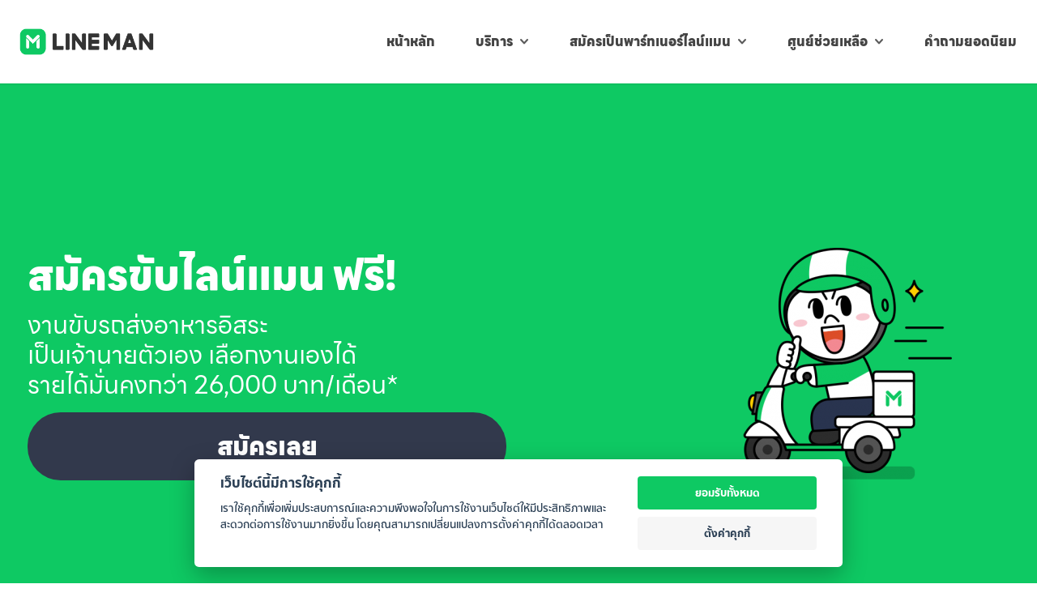

--- FILE ---
content_type: text/html; charset=UTF-8
request_url: https://lineman.line.me/rider-gdn/
body_size: 33691
content:
<!DOCTYPE html>
<html class="no-js" lang="en-US" itemscope itemtype="https://schema.org/WebPage">

<!-- head -->
<head><style>img.lazy{min-height:1px}</style><link rel="preload" href="https://lineman.line.me/wp-content/plugins/w3-total-cache/pub/js/lazyload.min.js" as="script">

<!-- meta -->
<meta charset="UTF-8" />
<meta name="viewport" content="width=device-width, initial-scale=1, maximum-scale=1" />
<meta name="description" content="สมัครขับไลน์แมนง่ายมาก สมัครวันนี้ พรุ่งนี้รับงานได้เลย แถมรายได้มั่นคง โบนัสเพียบ สมัครเลย" />
<meta name="keywords" content="ขับ line man, ขับ ไลน์แมน, สมัคร line man, สมัคร ไลน์แมน, ขับ ไลน์แมน ดีไหม, สมัคร line man ดีไหม, ขับ line man ดีไหม" />
<meta property="og:image" content="https://lmwp.line-scdn.net/wp-content/uploads/2021/04/Rider-ACQ2_1200.jpg" />
<link rel="alternate" hreflang="en-us" href="https://lineman.line.me/rider-gdn/" />

<link rel="shortcut icon" href="https://lmwp.line-scdn.net/wp-content/uploads/2018/05/LINE-MAN-icon.ico" />

<!-- wp_head() -->
<!-- script | dynamic -->
<script id="mfn-dnmc-config-js">
//<![CDATA[
window.mfn_ajax = "https://lineman.line.me/wp-admin/admin-ajax.php";
window.mfn = {mobile_init:1240,nicescroll:40,parallax:"translate3d",responsive:1,retina_js:0};
window.mfn_lightbox = {disable:false,disableMobile:false,title:false,};
window.mfn_sliders = {blog:0,clients:0,offer:0,portfolio:0,shop:0,slider:0,testimonials:0};
//]]>
</script>
<meta name='robots' content='index, follow, max-image-preview:large, max-snippet:-1, max-video-preview:-1' />

<!-- Google Tag Manager for WordPress by gtm4wp.com -->
<script data-cfasync="false" data-pagespeed-no-defer>
	var gtm4wp_datalayer_name = "dataLayer";
	var dataLayer = dataLayer || [];

	const gtm4wp_scrollerscript_debugmode         = false;
	const gtm4wp_scrollerscript_callbacktime      = 100;
	const gtm4wp_scrollerscript_readerlocation    = 150;
	const gtm4wp_scrollerscript_contentelementid  = "content";
	const gtm4wp_scrollerscript_scannertime       = 60;
</script>
<!-- End Google Tag Manager for WordPress by gtm4wp.com -->
	<!-- This site is optimized with the Yoast SEO plugin v19.4 - https://yoast.com/wordpress/plugins/seo/ -->
	<title>LINE MAN | สมัครขับไลน์แมน | ลงทะเบียนเลย!</title>
	<meta name="description" content="สมัครขับ LINE MAN ง่ายๆ วันนี้ รายได้ดี โบนัสเพียบ พร้อมสวัสดิการและประกันคุ้มครองอุบัติเหตุ สมัครเลย ดูรายละเอียดเพิ่มเติมที่นี่" />
	<link rel="canonical" href="https://lineman.line.me/rider-gdn/" />
	<meta property="og:locale" content="en_US" />
	<meta property="og:type" content="article" />
	<meta property="og:title" content="LINE MAN | สมัครขับไลน์แมน | ลงทะเบียนเลย!" />
	<meta property="og:description" content="สมัครขับ LINE MAN ง่ายๆ วันนี้ รายได้ดี โบนัสเพียบ พร้อมสวัสดิการและประกันคุ้มครองอุบัติเหตุ สมัครเลย ดูรายละเอียดเพิ่มเติมที่นี่" />
	<meta property="og:url" content="https://lineman.line.me/rider-gdn/" />
	<meta property="og:site_name" content="LINEMAN" />
	<meta property="article:modified_time" content="2021-12-02T11:23:36+00:00" />
	<meta property="og:image" content="https://lmwp.line-scdn.net/wp-content/uploads/2020/04/NumberIcon1.png" />
	<meta name="twitter:card" content="summary_large_image" />
	<meta name="twitter:label1" content="Est. reading time" />
	<meta name="twitter:data1" content="5 minutes" />
	<script type="application/ld+json" class="yoast-schema-graph">{"@context":"https://schema.org","@graph":[{"@type":"WebSite","@id":"https://lineman.line.me/#website","url":"https://lineman.line.me/","name":"LINEMAN","description":"แอพเดียวตอบทุกความต้องการ","potentialAction":[{"@type":"SearchAction","target":{"@type":"EntryPoint","urlTemplate":"https://lineman.line.me/?s={search_term_string}"},"query-input":"required name=search_term_string"}],"inLanguage":"en-US"},{"@type":"ImageObject","inLanguage":"en-US","@id":"https://lineman.line.me/rider-gdn/#primaryimage","url":"https://lmwp.line-scdn.net/wp-content/uploads/2020/04/NumberIcon1.png","contentUrl":"https://lmwp.line-scdn.net/wp-content/uploads/2020/04/NumberIcon1.png","width":300,"height":300},{"@type":"WebPage","@id":"https://lineman.line.me/rider-gdn/","url":"https://lineman.line.me/rider-gdn/","name":"LINE MAN | สมัครขับไลน์แมน | ลงทะเบียนเลย!","isPartOf":{"@id":"https://lineman.line.me/#website"},"primaryImageOfPage":{"@id":"https://lineman.line.me/rider-gdn/#primaryimage"},"image":{"@id":"https://lineman.line.me/rider-gdn/#primaryimage"},"thumbnailUrl":"https://lmwp.line-scdn.net/wp-content/uploads/2020/04/NumberIcon1.png","datePublished":"2021-01-12T15:33:57+00:00","dateModified":"2021-12-02T11:23:36+00:00","description":"สมัครขับ LINE MAN ง่ายๆ วันนี้ รายได้ดี โบนัสเพียบ พร้อมสวัสดิการและประกันคุ้มครองอุบัติเหตุ สมัครเลย ดูรายละเอียดเพิ่มเติมที่นี่","breadcrumb":{"@id":"https://lineman.line.me/rider-gdn/#breadcrumb"},"inLanguage":"en-US","potentialAction":[{"@type":"ReadAction","target":["https://lineman.line.me/rider-gdn/"]}]},{"@type":"BreadcrumbList","@id":"https://lineman.line.me/rider-gdn/#breadcrumb","itemListElement":[{"@type":"ListItem","position":1,"name":"Home","item":"https://lineman.line.me/"},{"@type":"ListItem","position":2,"name":"LINE MAN | สมัครขับไลน์แมน | ลงทะเบียนเลย! (GDN)"}]}]}</script>
	<!-- / Yoast SEO plugin. -->


<link rel='dns-prefetch' href='//www.googletagmanager.com' />
<link rel="alternate" type="application/rss+xml" title="LINEMAN &raquo; Feed" href="https://lineman.line.me/feed/" />
<link rel="alternate" type="application/rss+xml" title="LINEMAN &raquo; Comments Feed" href="https://lineman.line.me/comments/feed/" />
<script type="text/javascript">
/* <![CDATA[ */
window._wpemojiSettings = {"baseUrl":"https:\/\/s.w.org\/images\/core\/emoji\/14.0.0\/72x72\/","ext":".png","svgUrl":"https:\/\/s.w.org\/images\/core\/emoji\/14.0.0\/svg\/","svgExt":".svg","source":{"concatemoji":"https:\/\/lineman.line.me\/wp-includes\/js\/wp-emoji-release.min.js?ver=6.4.7"}};
/*! This file is auto-generated */
!function(i,n){var o,s,e;function c(e){try{var t={supportTests:e,timestamp:(new Date).valueOf()};sessionStorage.setItem(o,JSON.stringify(t))}catch(e){}}function p(e,t,n){e.clearRect(0,0,e.canvas.width,e.canvas.height),e.fillText(t,0,0);var t=new Uint32Array(e.getImageData(0,0,e.canvas.width,e.canvas.height).data),r=(e.clearRect(0,0,e.canvas.width,e.canvas.height),e.fillText(n,0,0),new Uint32Array(e.getImageData(0,0,e.canvas.width,e.canvas.height).data));return t.every(function(e,t){return e===r[t]})}function u(e,t,n){switch(t){case"flag":return n(e,"\ud83c\udff3\ufe0f\u200d\u26a7\ufe0f","\ud83c\udff3\ufe0f\u200b\u26a7\ufe0f")?!1:!n(e,"\ud83c\uddfa\ud83c\uddf3","\ud83c\uddfa\u200b\ud83c\uddf3")&&!n(e,"\ud83c\udff4\udb40\udc67\udb40\udc62\udb40\udc65\udb40\udc6e\udb40\udc67\udb40\udc7f","\ud83c\udff4\u200b\udb40\udc67\u200b\udb40\udc62\u200b\udb40\udc65\u200b\udb40\udc6e\u200b\udb40\udc67\u200b\udb40\udc7f");case"emoji":return!n(e,"\ud83e\udef1\ud83c\udffb\u200d\ud83e\udef2\ud83c\udfff","\ud83e\udef1\ud83c\udffb\u200b\ud83e\udef2\ud83c\udfff")}return!1}function f(e,t,n){var r="undefined"!=typeof WorkerGlobalScope&&self instanceof WorkerGlobalScope?new OffscreenCanvas(300,150):i.createElement("canvas"),a=r.getContext("2d",{willReadFrequently:!0}),o=(a.textBaseline="top",a.font="600 32px Arial",{});return e.forEach(function(e){o[e]=t(a,e,n)}),o}function t(e){var t=i.createElement("script");t.src=e,t.defer=!0,i.head.appendChild(t)}"undefined"!=typeof Promise&&(o="wpEmojiSettingsSupports",s=["flag","emoji"],n.supports={everything:!0,everythingExceptFlag:!0},e=new Promise(function(e){i.addEventListener("DOMContentLoaded",e,{once:!0})}),new Promise(function(t){var n=function(){try{var e=JSON.parse(sessionStorage.getItem(o));if("object"==typeof e&&"number"==typeof e.timestamp&&(new Date).valueOf()<e.timestamp+604800&&"object"==typeof e.supportTests)return e.supportTests}catch(e){}return null}();if(!n){if("undefined"!=typeof Worker&&"undefined"!=typeof OffscreenCanvas&&"undefined"!=typeof URL&&URL.createObjectURL&&"undefined"!=typeof Blob)try{var e="postMessage("+f.toString()+"("+[JSON.stringify(s),u.toString(),p.toString()].join(",")+"));",r=new Blob([e],{type:"text/javascript"}),a=new Worker(URL.createObjectURL(r),{name:"wpTestEmojiSupports"});return void(a.onmessage=function(e){c(n=e.data),a.terminate(),t(n)})}catch(e){}c(n=f(s,u,p))}t(n)}).then(function(e){for(var t in e)n.supports[t]=e[t],n.supports.everything=n.supports.everything&&n.supports[t],"flag"!==t&&(n.supports.everythingExceptFlag=n.supports.everythingExceptFlag&&n.supports[t]);n.supports.everythingExceptFlag=n.supports.everythingExceptFlag&&!n.supports.flag,n.DOMReady=!1,n.readyCallback=function(){n.DOMReady=!0}}).then(function(){return e}).then(function(){var e;n.supports.everything||(n.readyCallback(),(e=n.source||{}).concatemoji?t(e.concatemoji):e.wpemoji&&e.twemoji&&(t(e.twemoji),t(e.wpemoji)))}))}((window,document),window._wpemojiSettings);
/* ]]> */
</script>
<style id='wp-emoji-styles-inline-css' type='text/css'>

	img.wp-smiley, img.emoji {
		display: inline !important;
		border: none !important;
		box-shadow: none !important;
		height: 1em !important;
		width: 1em !important;
		margin: 0 0.07em !important;
		vertical-align: -0.1em !important;
		background: none !important;
		padding: 0 !important;
	}
</style>
<link rel='stylesheet' id='wp-block-library-css' href='https://lmwp.line-scdn.net/wp-includes/css/dist/block-library/style.min.css?ver=6.4.7' type='text/css' media='all' />
<style id='classic-theme-styles-inline-css' type='text/css'>
/*! This file is auto-generated */
.wp-block-button__link{color:#fff;background-color:#32373c;border-radius:9999px;box-shadow:none;text-decoration:none;padding:calc(.667em + 2px) calc(1.333em + 2px);font-size:1.125em}.wp-block-file__button{background:#32373c;color:#fff;text-decoration:none}
</style>
<style id='global-styles-inline-css' type='text/css'>
body{--wp--preset--color--black: #000000;--wp--preset--color--cyan-bluish-gray: #abb8c3;--wp--preset--color--white: #ffffff;--wp--preset--color--pale-pink: #f78da7;--wp--preset--color--vivid-red: #cf2e2e;--wp--preset--color--luminous-vivid-orange: #ff6900;--wp--preset--color--luminous-vivid-amber: #fcb900;--wp--preset--color--light-green-cyan: #7bdcb5;--wp--preset--color--vivid-green-cyan: #00d084;--wp--preset--color--pale-cyan-blue: #8ed1fc;--wp--preset--color--vivid-cyan-blue: #0693e3;--wp--preset--color--vivid-purple: #9b51e0;--wp--preset--gradient--vivid-cyan-blue-to-vivid-purple: linear-gradient(135deg,rgba(6,147,227,1) 0%,rgb(155,81,224) 100%);--wp--preset--gradient--light-green-cyan-to-vivid-green-cyan: linear-gradient(135deg,rgb(122,220,180) 0%,rgb(0,208,130) 100%);--wp--preset--gradient--luminous-vivid-amber-to-luminous-vivid-orange: linear-gradient(135deg,rgba(252,185,0,1) 0%,rgba(255,105,0,1) 100%);--wp--preset--gradient--luminous-vivid-orange-to-vivid-red: linear-gradient(135deg,rgba(255,105,0,1) 0%,rgb(207,46,46) 100%);--wp--preset--gradient--very-light-gray-to-cyan-bluish-gray: linear-gradient(135deg,rgb(238,238,238) 0%,rgb(169,184,195) 100%);--wp--preset--gradient--cool-to-warm-spectrum: linear-gradient(135deg,rgb(74,234,220) 0%,rgb(151,120,209) 20%,rgb(207,42,186) 40%,rgb(238,44,130) 60%,rgb(251,105,98) 80%,rgb(254,248,76) 100%);--wp--preset--gradient--blush-light-purple: linear-gradient(135deg,rgb(255,206,236) 0%,rgb(152,150,240) 100%);--wp--preset--gradient--blush-bordeaux: linear-gradient(135deg,rgb(254,205,165) 0%,rgb(254,45,45) 50%,rgb(107,0,62) 100%);--wp--preset--gradient--luminous-dusk: linear-gradient(135deg,rgb(255,203,112) 0%,rgb(199,81,192) 50%,rgb(65,88,208) 100%);--wp--preset--gradient--pale-ocean: linear-gradient(135deg,rgb(255,245,203) 0%,rgb(182,227,212) 50%,rgb(51,167,181) 100%);--wp--preset--gradient--electric-grass: linear-gradient(135deg,rgb(202,248,128) 0%,rgb(113,206,126) 100%);--wp--preset--gradient--midnight: linear-gradient(135deg,rgb(2,3,129) 0%,rgb(40,116,252) 100%);--wp--preset--font-size--small: 13px;--wp--preset--font-size--medium: 20px;--wp--preset--font-size--large: 36px;--wp--preset--font-size--x-large: 42px;--wp--preset--spacing--20: 0.44rem;--wp--preset--spacing--30: 0.67rem;--wp--preset--spacing--40: 1rem;--wp--preset--spacing--50: 1.5rem;--wp--preset--spacing--60: 2.25rem;--wp--preset--spacing--70: 3.38rem;--wp--preset--spacing--80: 5.06rem;--wp--preset--shadow--natural: 6px 6px 9px rgba(0, 0, 0, 0.2);--wp--preset--shadow--deep: 12px 12px 50px rgba(0, 0, 0, 0.4);--wp--preset--shadow--sharp: 6px 6px 0px rgba(0, 0, 0, 0.2);--wp--preset--shadow--outlined: 6px 6px 0px -3px rgba(255, 255, 255, 1), 6px 6px rgba(0, 0, 0, 1);--wp--preset--shadow--crisp: 6px 6px 0px rgba(0, 0, 0, 1);}:where(.is-layout-flex){gap: 0.5em;}:where(.is-layout-grid){gap: 0.5em;}body .is-layout-flow > .alignleft{float: left;margin-inline-start: 0;margin-inline-end: 2em;}body .is-layout-flow > .alignright{float: right;margin-inline-start: 2em;margin-inline-end: 0;}body .is-layout-flow > .aligncenter{margin-left: auto !important;margin-right: auto !important;}body .is-layout-constrained > .alignleft{float: left;margin-inline-start: 0;margin-inline-end: 2em;}body .is-layout-constrained > .alignright{float: right;margin-inline-start: 2em;margin-inline-end: 0;}body .is-layout-constrained > .aligncenter{margin-left: auto !important;margin-right: auto !important;}body .is-layout-constrained > :where(:not(.alignleft):not(.alignright):not(.alignfull)){max-width: var(--wp--style--global--content-size);margin-left: auto !important;margin-right: auto !important;}body .is-layout-constrained > .alignwide{max-width: var(--wp--style--global--wide-size);}body .is-layout-flex{display: flex;}body .is-layout-flex{flex-wrap: wrap;align-items: center;}body .is-layout-flex > *{margin: 0;}body .is-layout-grid{display: grid;}body .is-layout-grid > *{margin: 0;}:where(.wp-block-columns.is-layout-flex){gap: 2em;}:where(.wp-block-columns.is-layout-grid){gap: 2em;}:where(.wp-block-post-template.is-layout-flex){gap: 1.25em;}:where(.wp-block-post-template.is-layout-grid){gap: 1.25em;}.has-black-color{color: var(--wp--preset--color--black) !important;}.has-cyan-bluish-gray-color{color: var(--wp--preset--color--cyan-bluish-gray) !important;}.has-white-color{color: var(--wp--preset--color--white) !important;}.has-pale-pink-color{color: var(--wp--preset--color--pale-pink) !important;}.has-vivid-red-color{color: var(--wp--preset--color--vivid-red) !important;}.has-luminous-vivid-orange-color{color: var(--wp--preset--color--luminous-vivid-orange) !important;}.has-luminous-vivid-amber-color{color: var(--wp--preset--color--luminous-vivid-amber) !important;}.has-light-green-cyan-color{color: var(--wp--preset--color--light-green-cyan) !important;}.has-vivid-green-cyan-color{color: var(--wp--preset--color--vivid-green-cyan) !important;}.has-pale-cyan-blue-color{color: var(--wp--preset--color--pale-cyan-blue) !important;}.has-vivid-cyan-blue-color{color: var(--wp--preset--color--vivid-cyan-blue) !important;}.has-vivid-purple-color{color: var(--wp--preset--color--vivid-purple) !important;}.has-black-background-color{background-color: var(--wp--preset--color--black) !important;}.has-cyan-bluish-gray-background-color{background-color: var(--wp--preset--color--cyan-bluish-gray) !important;}.has-white-background-color{background-color: var(--wp--preset--color--white) !important;}.has-pale-pink-background-color{background-color: var(--wp--preset--color--pale-pink) !important;}.has-vivid-red-background-color{background-color: var(--wp--preset--color--vivid-red) !important;}.has-luminous-vivid-orange-background-color{background-color: var(--wp--preset--color--luminous-vivid-orange) !important;}.has-luminous-vivid-amber-background-color{background-color: var(--wp--preset--color--luminous-vivid-amber) !important;}.has-light-green-cyan-background-color{background-color: var(--wp--preset--color--light-green-cyan) !important;}.has-vivid-green-cyan-background-color{background-color: var(--wp--preset--color--vivid-green-cyan) !important;}.has-pale-cyan-blue-background-color{background-color: var(--wp--preset--color--pale-cyan-blue) !important;}.has-vivid-cyan-blue-background-color{background-color: var(--wp--preset--color--vivid-cyan-blue) !important;}.has-vivid-purple-background-color{background-color: var(--wp--preset--color--vivid-purple) !important;}.has-black-border-color{border-color: var(--wp--preset--color--black) !important;}.has-cyan-bluish-gray-border-color{border-color: var(--wp--preset--color--cyan-bluish-gray) !important;}.has-white-border-color{border-color: var(--wp--preset--color--white) !important;}.has-pale-pink-border-color{border-color: var(--wp--preset--color--pale-pink) !important;}.has-vivid-red-border-color{border-color: var(--wp--preset--color--vivid-red) !important;}.has-luminous-vivid-orange-border-color{border-color: var(--wp--preset--color--luminous-vivid-orange) !important;}.has-luminous-vivid-amber-border-color{border-color: var(--wp--preset--color--luminous-vivid-amber) !important;}.has-light-green-cyan-border-color{border-color: var(--wp--preset--color--light-green-cyan) !important;}.has-vivid-green-cyan-border-color{border-color: var(--wp--preset--color--vivid-green-cyan) !important;}.has-pale-cyan-blue-border-color{border-color: var(--wp--preset--color--pale-cyan-blue) !important;}.has-vivid-cyan-blue-border-color{border-color: var(--wp--preset--color--vivid-cyan-blue) !important;}.has-vivid-purple-border-color{border-color: var(--wp--preset--color--vivid-purple) !important;}.has-vivid-cyan-blue-to-vivid-purple-gradient-background{background: var(--wp--preset--gradient--vivid-cyan-blue-to-vivid-purple) !important;}.has-light-green-cyan-to-vivid-green-cyan-gradient-background{background: var(--wp--preset--gradient--light-green-cyan-to-vivid-green-cyan) !important;}.has-luminous-vivid-amber-to-luminous-vivid-orange-gradient-background{background: var(--wp--preset--gradient--luminous-vivid-amber-to-luminous-vivid-orange) !important;}.has-luminous-vivid-orange-to-vivid-red-gradient-background{background: var(--wp--preset--gradient--luminous-vivid-orange-to-vivid-red) !important;}.has-very-light-gray-to-cyan-bluish-gray-gradient-background{background: var(--wp--preset--gradient--very-light-gray-to-cyan-bluish-gray) !important;}.has-cool-to-warm-spectrum-gradient-background{background: var(--wp--preset--gradient--cool-to-warm-spectrum) !important;}.has-blush-light-purple-gradient-background{background: var(--wp--preset--gradient--blush-light-purple) !important;}.has-blush-bordeaux-gradient-background{background: var(--wp--preset--gradient--blush-bordeaux) !important;}.has-luminous-dusk-gradient-background{background: var(--wp--preset--gradient--luminous-dusk) !important;}.has-pale-ocean-gradient-background{background: var(--wp--preset--gradient--pale-ocean) !important;}.has-electric-grass-gradient-background{background: var(--wp--preset--gradient--electric-grass) !important;}.has-midnight-gradient-background{background: var(--wp--preset--gradient--midnight) !important;}.has-small-font-size{font-size: var(--wp--preset--font-size--small) !important;}.has-medium-font-size{font-size: var(--wp--preset--font-size--medium) !important;}.has-large-font-size{font-size: var(--wp--preset--font-size--large) !important;}.has-x-large-font-size{font-size: var(--wp--preset--font-size--x-large) !important;}
.wp-block-navigation a:where(:not(.wp-element-button)){color: inherit;}
:where(.wp-block-post-template.is-layout-flex){gap: 1.25em;}:where(.wp-block-post-template.is-layout-grid){gap: 1.25em;}
:where(.wp-block-columns.is-layout-flex){gap: 2em;}:where(.wp-block-columns.is-layout-grid){gap: 2em;}
.wp-block-pullquote{font-size: 1.5em;line-height: 1.6;}
</style>
<link rel='stylesheet' id='contact-form-7-css' href='https://lineman.line.me/wp-content/plugins/contact-form-7/includes/css/styles.css?ver=5.6.1' type='text/css' media='all' />
<link rel='stylesheet' id='style-css' href='https://lmwp.line-scdn.net/wp-content/themes/betheme/style.css?ver=20.9.1' type='text/css' media='all' />
<link rel='stylesheet' id='mfn-base-css' href='https://lmwp.line-scdn.net/wp-content/themes/betheme/css/base.css?ver=20.9.1' type='text/css' media='all' />
<link rel='stylesheet' id='mfn-layout-css' href='https://lmwp.line-scdn.net/wp-content/themes/betheme/css/layout.css?ver=20.9.1' type='text/css' media='all' />
<link rel='stylesheet' id='mfn-shortcodes-css' href='https://lmwp.line-scdn.net/wp-content/themes/betheme/css/shortcodes.css?ver=20.9.1' type='text/css' media='all' />
<link rel='stylesheet' id='mfn-animations-css' href='https://lmwp.line-scdn.net/wp-content/themes/betheme/assets/animations/animations.min.css?ver=20.9.1' type='text/css' media='all' />
<link rel='stylesheet' id='mfn-jquery-ui-css' href='https://lmwp.line-scdn.net/wp-content/themes/betheme/assets/ui/jquery.ui.all.css?ver=20.9.1' type='text/css' media='all' />
<link rel='stylesheet' id='mfn-jplayer-css' href='https://lmwp.line-scdn.net/wp-content/themes/betheme/assets/jplayer/css/jplayer.blue.monday.css?ver=20.9.1' type='text/css' media='all' />
<link rel='stylesheet' id='mfn-responsive-css' href='https://lmwp.line-scdn.net/wp-content/themes/betheme/css/responsive.css?ver=20.9.1' type='text/css' media='all' />
<link rel='stylesheet' id='style_login_widget-css' href='https://lineman.line.me/wp-content/plugins/miniorange-login-with-eve-online-google-facebook/css/style_login_widget.min.css?ver=6.24.10' type='text/css' media='all' />
<link rel='stylesheet' id='js_composer_front-css' href='https://lmwp.line-scdn.net/wp-content/plugins/js_composer/assets/css/js_composer.min.css?ver=6.9.0' type='text/css' media='all' />
<script type="text/javascript" src="https://lmwp.line-scdn.net/wp-includes/js/jquery/jquery.min.js?ver=3.7.1" id="jquery-core-js"></script>
<script type="text/javascript" src="https://lmwp.line-scdn.net/wp-includes/js/jquery/jquery-migrate.min.js?ver=3.4.1" id="jquery-migrate-js"></script>
<script type="text/javascript" src="https://lineman.line.me/wp-content/plugins/duracelltomi-google-tag-manager/js/analytics-talk-content-tracking.js?ver=1.16" id="gtm4wp-scroll-tracking-js"></script>

<!-- Google Analytics snippet added by Site Kit -->
<script type="text/plain" data-cookiecategory="performance" src="https://www.googletagmanager.com/gtag/js?id=UA-73731629-6" id="google_gtagjs-js" async></script>
<script type="text/javascript" id="google_gtagjs-js-after">
/* <![CDATA[ */
window.dataLayer = window.dataLayer || [];function gtag(){dataLayer.push(arguments);}
gtag('set', 'linker', {"domains":["lineman.line.me"]} );
gtag("js", new Date());
gtag("set", "developer_id.dZTNiMT", true);
gtag("config", "UA-73731629-6", {"anonymize_ip":true});
/* ]]> */
</script>

<!-- End Google Analytics snippet added by Site Kit -->
<link rel="EditURI" type="application/rsd+xml" title="RSD" href="https://lineman.line.me/xmlrpc.php?rsd" />
<meta name="generator" content="WordPress 6.4.7" />
<link rel='shortlink' href='https://lineman.line.me/?p=4868' />
<link rel="alternate" type="application/json+oembed" href="https://lineman.line.me/wp-json/oembed/1.0/embed?url=https%3A%2F%2Flineman.line.me%2Frider-gdn%2F" />
<link rel="alternate" type="text/xml+oembed" href="https://lineman.line.me/wp-json/oembed/1.0/embed?url=https%3A%2F%2Flineman.line.me%2Frider-gdn%2F&#038;format=xml" />
<meta name="generator" content="Site Kit by Google 1.79.1" />
<!-- Google Tag Manager for WordPress by gtm4wp.com -->
<!-- GTM Container placement set to footer -->
<script data-cfasync="false" data-pagespeed-no-defer data-cookie-category="targeting" type="text/plain" >
	var dataLayer_content = {"pagePostType":"page","pagePostType2":"single-page","pagePostAuthor":"admin-super"};
	dataLayer.push( dataLayer_content );
</script>
<script data-cfasync="false" data-cookie-category="targeting" type="text/plain">
(function(w,d,s,l,i){w[l]=w[l]||[];w[l].push({'gtm.start':
new Date().getTime(),event:'gtm.js'});var f=d.getElementsByTagName(s)[0],
j=d.createElement(s),dl=l!='dataLayer'?'&l='+l:'';j.async=true;j.src=
'//www.googletagmanager.com/gtm.'+'js?id='+i+dl;f.parentNode.insertBefore(j,f);
})(window,document,'script','dataLayer','GTM-W9DH9JH');
</script>
<!-- End Google Tag Manager -->
<!-- End Google Tag Manager for WordPress by gtm4wp.com --><!-- style | custom font -->
<style id="mfn-dnmc-font-css">
@font-face {font-family: "LINE Seed Sans TH";src: url("");src: url("#iefix") format("embedded-opentype"),url("https://lmwp.line-scdn.net/wp-content/uploads/2024/06/LINESeedSansTH_W_Rg.woff") format("woff"),url("") format("truetype"),url("#LINE Seed Sans TH") format("svg");font-weight: normal;font-style: normal;}
</style>
<!-- style | dynamic -->
<style id="mfn-dnmc-style-css">
@media only screen and (min-width: 1240px){body:not(.header-simple) #Top_bar #menu{display:block!important}.tr-menu #Top_bar #menu{background:none!important}#Top_bar .menu > li > ul.mfn-megamenu{width:984px}#Top_bar .menu > li > ul.mfn-megamenu > li{float:left}#Top_bar .menu > li > ul.mfn-megamenu > li.mfn-megamenu-cols-1{width:100%}#Top_bar .menu > li > ul.mfn-megamenu > li.mfn-megamenu-cols-2{width:50%}#Top_bar .menu > li > ul.mfn-megamenu > li.mfn-megamenu-cols-3{width:33.33%}#Top_bar .menu > li > ul.mfn-megamenu > li.mfn-megamenu-cols-4{width:25%}#Top_bar .menu > li > ul.mfn-megamenu > li.mfn-megamenu-cols-5{width:20%}#Top_bar .menu > li > ul.mfn-megamenu > li.mfn-megamenu-cols-6{width:16.66%}#Top_bar .menu > li > ul.mfn-megamenu > li > ul{display:block!important;position:inherit;left:auto;top:auto;border-width:0 1px 0 0}#Top_bar .menu > li > ul.mfn-megamenu > li:last-child > ul{border:0}#Top_bar .menu > li > ul.mfn-megamenu > li > ul li{width:auto}#Top_bar .menu > li > ul.mfn-megamenu a.mfn-megamenu-title{text-transform:uppercase;font-weight:400;background:none}#Top_bar .menu > li > ul.mfn-megamenu a .menu-arrow{display:none}.menuo-right #Top_bar .menu > li > ul.mfn-megamenu{left:auto;right:0}.menuo-right #Top_bar .menu > li > ul.mfn-megamenu-bg{box-sizing:border-box}#Top_bar .menu > li > ul.mfn-megamenu-bg{padding:20px 166px 20px 20px;background-repeat:no-repeat;background-position:right bottom}.rtl #Top_bar .menu > li > ul.mfn-megamenu-bg{padding-left:166px;padding-right:20px;background-position:left bottom}#Top_bar .menu > li > ul.mfn-megamenu-bg > li{background:none}#Top_bar .menu > li > ul.mfn-megamenu-bg > li a{border:none}#Top_bar .menu > li > ul.mfn-megamenu-bg > li > ul{background:none!important;-webkit-box-shadow:0 0 0 0;-moz-box-shadow:0 0 0 0;box-shadow:0 0 0 0}.mm-vertical #Top_bar .container{position:relative;}.mm-vertical #Top_bar .top_bar_left{position:static;}.mm-vertical #Top_bar .menu > li ul{box-shadow:0 0 0 0 transparent!important;background-image:none;}.mm-vertical #Top_bar .menu > li > ul.mfn-megamenu{width:98%!important;margin:0 1%;padding:20px 0;}.mm-vertical.header-plain #Top_bar .menu > li > ul.mfn-megamenu{width:100%!important;margin:0;}.mm-vertical #Top_bar .menu > li > ul.mfn-megamenu > li{display:table-cell;float:none!important;width:10%;padding:0 15px;border-right:1px solid rgba(0, 0, 0, 0.05);}.mm-vertical #Top_bar .menu > li > ul.mfn-megamenu > li:last-child{border-right-width:0}.mm-vertical #Top_bar .menu > li > ul.mfn-megamenu > li.hide-border{border-right-width:0}.mm-vertical #Top_bar .menu > li > ul.mfn-megamenu > li a{border-bottom-width:0;padding:9px 15px;line-height:120%;}.mm-vertical #Top_bar .menu > li > ul.mfn-megamenu a.mfn-megamenu-title{font-weight:700;}.rtl .mm-vertical #Top_bar .menu > li > ul.mfn-megamenu > li:first-child{border-right-width:0}.rtl .mm-vertical #Top_bar .menu > li > ul.mfn-megamenu > li:last-child{border-right-width:1px}.header-plain:not(.menuo-right) #Header .top_bar_left{width:auto!important}.header-stack.header-center #Top_bar #menu{display:inline-block!important}.header-simple #Top_bar #menu{display:none;height:auto;width:300px;bottom:auto;top:100%;right:1px;position:absolute;margin:0}.header-simple #Header a.responsive-menu-toggle{display:block;right:10px}.header-simple #Top_bar #menu > ul{width:100%;float:left}.header-simple #Top_bar #menu ul li{width:100%;padding-bottom:0;border-right:0;position:relative}.header-simple #Top_bar #menu ul li a{padding:0 20px;margin:0;display:block;height:auto;line-height:normal;border:none}.header-simple #Top_bar #menu ul li a:after{display:none}.header-simple #Top_bar #menu ul li a span{border:none;line-height:44px;display:inline;padding:0}.header-simple #Top_bar #menu ul li.submenu .menu-toggle{display:block;position:absolute;right:0;top:0;width:44px;height:44px;line-height:44px;font-size:30px;font-weight:300;text-align:center;cursor:pointer;color:#444;opacity:0.33;}.header-simple #Top_bar #menu ul li.submenu .menu-toggle:after{content:"+"}.header-simple #Top_bar #menu ul li.hover > .menu-toggle:after{content:"-"}.header-simple #Top_bar #menu ul li.hover a{border-bottom:0}.header-simple #Top_bar #menu ul.mfn-megamenu li .menu-toggle{display:none}.header-simple #Top_bar #menu ul li ul{position:relative!important;left:0!important;top:0;padding:0;margin:0!important;width:auto!important;background-image:none}.header-simple #Top_bar #menu ul li ul li{width:100%!important;display:block;padding:0;}.header-simple #Top_bar #menu ul li ul li a{padding:0 20px 0 30px}.header-simple #Top_bar #menu ul li ul li a .menu-arrow{display:none}.header-simple #Top_bar #menu ul li ul li a span{padding:0}.header-simple #Top_bar #menu ul li ul li a span:after{display:none!important}.header-simple #Top_bar .menu > li > ul.mfn-megamenu a.mfn-megamenu-title{text-transform:uppercase;font-weight:400}.header-simple #Top_bar .menu > li > ul.mfn-megamenu > li > ul{display:block!important;position:inherit;left:auto;top:auto}.header-simple #Top_bar #menu ul li ul li ul{border-left:0!important;padding:0;top:0}.header-simple #Top_bar #menu ul li ul li ul li a{padding:0 20px 0 40px}.rtl.header-simple #Top_bar #menu{left:1px;right:auto}.rtl.header-simple #Top_bar a.responsive-menu-toggle{left:10px;right:auto}.rtl.header-simple #Top_bar #menu ul li.submenu .menu-toggle{left:0;right:auto}.rtl.header-simple #Top_bar #menu ul li ul{left:auto!important;right:0!important}.rtl.header-simple #Top_bar #menu ul li ul li a{padding:0 30px 0 20px}.rtl.header-simple #Top_bar #menu ul li ul li ul li a{padding:0 40px 0 20px}.menu-highlight #Top_bar .menu > li{margin:0 2px}.menu-highlight:not(.header-creative) #Top_bar .menu > li > a{margin:20px 0;padding:0;-webkit-border-radius:5px;border-radius:5px}.menu-highlight #Top_bar .menu > li > a:after{display:none}.menu-highlight #Top_bar .menu > li > a span:not(.description){line-height:50px}.menu-highlight #Top_bar .menu > li > a span.description{display:none}.menu-highlight.header-stack #Top_bar .menu > li > a{margin:10px 0!important}.menu-highlight.header-stack #Top_bar .menu > li > a span:not(.description){line-height:40px}.menu-highlight.header-transparent #Top_bar .menu > li > a{margin:5px 0}.menu-highlight.header-simple #Top_bar #menu ul li,.menu-highlight.header-creative #Top_bar #menu ul li{margin:0}.menu-highlight.header-simple #Top_bar #menu ul li > a,.menu-highlight.header-creative #Top_bar #menu ul li > a{-webkit-border-radius:0;border-radius:0}.menu-highlight:not(.header-fixed):not(.header-simple) #Top_bar.is-sticky .menu > li > a{margin:10px 0!important;padding:5px 0!important}.menu-highlight:not(.header-fixed):not(.header-simple) #Top_bar.is-sticky .menu > li > a span{line-height:30px!important}.header-modern.menu-highlight.menuo-right .menu_wrapper{margin-right:20px}.menu-line-below #Top_bar .menu > li > a:after{top:auto;bottom:-4px}.menu-line-below #Top_bar.is-sticky .menu > li > a:after{top:auto;bottom:-4px}.menu-line-below-80 #Top_bar:not(.is-sticky) .menu > li > a:after{height:4px;left:10%;top:50%;margin-top:20px;width:80%}.menu-line-below-80-1 #Top_bar:not(.is-sticky) .menu > li > a:after{height:1px;left:10%;top:50%;margin-top:20px;width:80%}.menu-link-color #Top_bar .menu > li > a:after{display:none!important}.menu-arrow-top #Top_bar .menu > li > a:after{background:none repeat scroll 0 0 rgba(0,0,0,0)!important;border-color:#ccc transparent transparent;border-style:solid;border-width:7px 7px 0;display:block;height:0;left:50%;margin-left:-7px;top:0!important;width:0}.menu-arrow-top.header-transparent #Top_bar .menu > li > a:after,.menu-arrow-top.header-plain #Top_bar .menu > li > a:after{display:none}.menu-arrow-top #Top_bar.is-sticky .menu > li > a:after{top:0!important}.menu-arrow-bottom #Top_bar .menu > li > a:after{background:none!important;border-color:transparent transparent #ccc;border-style:solid;border-width:0 7px 7px;display:block;height:0;left:50%;margin-left:-7px;top:auto;bottom:0;width:0}.menu-arrow-bottom.header-transparent #Top_bar .menu > li > a:after,.menu-arrow-bottom.header-plain #Top_bar .menu > li > a:after{display:none}.menu-arrow-bottom #Top_bar.is-sticky .menu > li > a:after{top:auto;bottom:0}.menuo-no-borders #Top_bar .menu > li > a span:not(.description){border-right-width:0}.menuo-no-borders #Header_creative #Top_bar .menu > li > a span{border-bottom-width:0}.menuo-right #Top_bar .menu_wrapper{float:right}.menuo-right.header-stack:not(.header-center) #Top_bar .menu_wrapper{margin-right:150px}body.header-creative{padding-left:50px}body.header-creative.header-open{padding-left:250px}body.error404,body.under-construction,body.template-blank{padding-left:0!important}.header-creative.footer-fixed #Footer,.header-creative.footer-sliding #Footer,.header-creative.footer-stick #Footer.is-sticky{box-sizing:border-box;padding-left:50px;}.header-open.footer-fixed #Footer,.header-open.footer-sliding #Footer,.header-creative.footer-stick #Footer.is-sticky{padding-left:250px;}.header-rtl.header-creative.footer-fixed #Footer,.header-rtl.header-creative.footer-sliding #Footer,.header-rtl.header-creative.footer-stick #Footer.is-sticky{padding-left:0;padding-right:50px;}.header-rtl.header-open.footer-fixed #Footer,.header-rtl.header-open.footer-sliding #Footer,.header-rtl.header-creative.footer-stick #Footer.is-sticky{padding-right:250px;}#Header_creative{background:#fff;position:fixed;width:250px;height:100%;left:-200px;top:0;z-index:9002;-webkit-box-shadow:2px 0 4px 2px rgba(0,0,0,.15);box-shadow:2px 0 4px 2px rgba(0,0,0,.15)}#Header_creative .container{width:100%}#Header_creative .creative-wrapper{opacity:0;margin-right:50px}#Header_creative a.creative-menu-toggle{display:block;width:34px;height:34px;line-height:34px;font-size:22px;text-align:center;position:absolute;top:10px;right:8px;border-radius:3px}.admin-bar #Header_creative a.creative-menu-toggle{top:42px}#Header_creative #Top_bar{position:static;width:100%}#Header_creative #Top_bar .top_bar_left{width:100%!important;float:none}#Header_creative #Top_bar .top_bar_right{width:100%!important;float:none;height:auto;margin-bottom:35px;text-align:center;padding:0 20px;top:0;-webkit-box-sizing:border-box;-moz-box-sizing:border-box;box-sizing:border-box}#Header_creative #Top_bar .top_bar_right:before{display:none}#Header_creative #Top_bar .top_bar_right_wrapper{top:0}#Header_creative #Top_bar .logo{float:none;text-align:center;margin:15px 0}#Header_creative #Top_bar .menu_wrapper{float:none;margin:0 0 30px}#Header_creative #Top_bar .menu > li{width:100%;float:none;position:relative}#Header_creative #Top_bar .menu > li > a{padding:0;text-align:center}#Header_creative #Top_bar .menu > li > a:after{display:none}#Header_creative #Top_bar .menu > li > a span{border-right:0;border-bottom-width:1px;line-height:38px}#Header_creative #Top_bar .menu li ul{left:100%;right:auto;top:0;box-shadow:2px 2px 2px 0 rgba(0,0,0,0.03);-webkit-box-shadow:2px 2px 2px 0 rgba(0,0,0,0.03)}#Header_creative #Top_bar .menu > li > ul.mfn-megamenu{margin:0;width:700px!important;}#Header_creative #Top_bar .menu > li > ul.mfn-megamenu > li > ul{left:0}#Header_creative #Top_bar .menu li ul li a{padding-top:9px;padding-bottom:8px}#Header_creative #Top_bar .menu li ul li ul{top:0}#Header_creative #Top_bar .menu > li > a span.description{display:block;font-size:13px;line-height:28px!important;clear:both}#Header_creative #Top_bar .search_wrapper{left:100%;top:auto;bottom:0}#Header_creative #Top_bar a#header_cart{display:inline-block;float:none;top:3px}#Header_creative #Top_bar a#search_button{display:inline-block;float:none;top:3px}#Header_creative #Top_bar .wpml-languages{display:inline-block;float:none;top:0}#Header_creative #Top_bar .wpml-languages.enabled:hover a.active{padding-bottom:9px}#Header_creative #Top_bar .action_button{display:inline-block;float:none;top:16px;margin:0}#Header_creative #Top_bar .banner_wrapper{display:block;text-align:center}#Header_creative #Top_bar .banner_wrapper img{max-width:100%;height:auto;display:inline-block}#Header_creative #Action_bar{display:none;position:absolute;bottom:0;top:auto;clear:both;padding:0 20px;box-sizing:border-box}#Header_creative #Action_bar .social{float:none;text-align:center;padding:5px 0 15px}#Header_creative #Action_bar .social li{margin-bottom:2px}#Header_creative .social li a{color:rgba(0,0,0,.5)}#Header_creative .social li a:hover{color:#000}#Header_creative .creative-social{position:absolute;bottom:10px;right:0;width:50px}#Header_creative .creative-social li{display:block;float:none;width:100%;text-align:center;margin-bottom:5px}.header-creative .fixed-nav.fixed-nav-prev{margin-left:50px}.header-creative.header-open .fixed-nav.fixed-nav-prev{margin-left:250px}.menuo-last #Header_creative #Top_bar .menu li.last ul{top:auto;bottom:0}.header-open #Header_creative{left:0}.header-open #Header_creative .creative-wrapper{opacity:1;margin:0!important;}.header-open #Header_creative .creative-menu-toggle,.header-open #Header_creative .creative-social{display:none}.header-open #Header_creative #Action_bar{display:block}body.header-rtl.header-creative{padding-left:0;padding-right:50px}.header-rtl #Header_creative{left:auto;right:-200px}.header-rtl.nice-scroll #Header_creative{margin-right:10px}.header-rtl #Header_creative .creative-wrapper{margin-left:50px;margin-right:0}.header-rtl #Header_creative a.creative-menu-toggle{left:8px;right:auto}.header-rtl #Header_creative .creative-social{left:0;right:auto}.header-rtl #Footer #back_to_top.sticky{right:125px}.header-rtl #popup_contact{right:70px}.header-rtl #Header_creative #Top_bar .menu li ul{left:auto;right:100%}.header-rtl #Header_creative #Top_bar .search_wrapper{left:auto;right:100%;}.header-rtl .fixed-nav.fixed-nav-prev{margin-left:0!important}.header-rtl .fixed-nav.fixed-nav-next{margin-right:50px}body.header-rtl.header-creative.header-open{padding-left:0;padding-right:250px!important}.header-rtl.header-open #Header_creative{left:auto;right:0}.header-rtl.header-open #Footer #back_to_top.sticky{right:325px}.header-rtl.header-open #popup_contact{right:270px}.header-rtl.header-open .fixed-nav.fixed-nav-next{margin-right:250px}#Header_creative.active{left:-1px;}.header-rtl #Header_creative.active{left:auto;right:-1px;}#Header_creative.active .creative-wrapper{opacity:1;margin:0}.header-creative .vc_row[data-vc-full-width]{padding-left:50px}.header-creative.header-open .vc_row[data-vc-full-width]{padding-left:250px}.header-open .vc_parallax .vc_parallax-inner { left:auto; width: calc(100% - 250px); }.header-open.header-rtl .vc_parallax .vc_parallax-inner { left:0; right:auto; }#Header_creative.scroll{height:100%;overflow-y:auto}#Header_creative.scroll:not(.dropdown) .menu li ul{display:none!important}#Header_creative.scroll #Action_bar{position:static}#Header_creative.dropdown{outline:none}#Header_creative.dropdown #Top_bar .menu_wrapper{float:left}#Header_creative.dropdown #Top_bar #menu ul li{position:relative;float:left}#Header_creative.dropdown #Top_bar #menu ul li a:after{display:none}#Header_creative.dropdown #Top_bar #menu ul li a span{line-height:38px;padding:0}#Header_creative.dropdown #Top_bar #menu ul li.submenu .menu-toggle{display:block;position:absolute;right:0;top:0;width:38px;height:38px;line-height:38px;font-size:26px;font-weight:300;text-align:center;cursor:pointer;color:#444;opacity:0.33;}#Header_creative.dropdown #Top_bar #menu ul li.submenu .menu-toggle:after{content:"+"}#Header_creative.dropdown #Top_bar #menu ul li.hover > .menu-toggle:after{content:"-"}#Header_creative.dropdown #Top_bar #menu ul li.hover a{border-bottom:0}#Header_creative.dropdown #Top_bar #menu ul.mfn-megamenu li .menu-toggle{display:none}#Header_creative.dropdown #Top_bar #menu ul li ul{position:relative!important;left:0!important;top:0;padding:0;margin-left:0!important;width:auto!important;background-image:none}#Header_creative.dropdown #Top_bar #menu ul li ul li{width:100%!important}#Header_creative.dropdown #Top_bar #menu ul li ul li a{padding:0 10px;text-align:center}#Header_creative.dropdown #Top_bar #menu ul li ul li a .menu-arrow{display:none}#Header_creative.dropdown #Top_bar #menu ul li ul li a span{padding:0}#Header_creative.dropdown #Top_bar #menu ul li ul li a span:after{display:none!important}#Header_creative.dropdown #Top_bar .menu > li > ul.mfn-megamenu a.mfn-megamenu-title{text-transform:uppercase;font-weight:400}#Header_creative.dropdown #Top_bar .menu > li > ul.mfn-megamenu > li > ul{display:block!important;position:inherit;left:auto;top:auto}#Header_creative.dropdown #Top_bar #menu ul li ul li ul{border-left:0!important;padding:0;top:0}#Header_creative{transition: left .5s ease-in-out, right .5s ease-in-out;}#Header_creative .creative-wrapper{transition: opacity .5s ease-in-out, margin 0s ease-in-out .5s;}#Header_creative.active .creative-wrapper{transition: opacity .5s ease-in-out, margin 0s ease-in-out;}}@media only screen and (min-width: 1240px){#Top_bar.is-sticky{position:fixed!important;width:100%;left:0;top:-60px;height:60px;z-index:701;background:#fff;opacity:.97;filter:alpha(opacity = 97);-webkit-box-shadow:0 2px 5px 0 rgba(0,0,0,0.1);-moz-box-shadow:0 2px 5px 0 rgba(0,0,0,0.1);box-shadow:0 2px 5px 0 rgba(0,0,0,0.1)}.layout-boxed.header-boxed #Top_bar.is-sticky{max-width:1240px;left:50%;-webkit-transform:translateX(-50%);transform:translateX(-50%)}.layout-boxed.header-boxed.nice-scroll #Top_bar.is-sticky{margin-left:-5px}#Top_bar.is-sticky .top_bar_left,#Top_bar.is-sticky .top_bar_right,#Top_bar.is-sticky .top_bar_right:before{background:none}#Top_bar.is-sticky .top_bar_right{top:-4px;height:auto;}#Top_bar.is-sticky .top_bar_right_wrapper{top:15px}.header-plain #Top_bar.is-sticky .top_bar_right_wrapper{top:0}#Top_bar.is-sticky .logo{width:auto;margin:0 30px 0 20px;padding:0}#Top_bar.is-sticky #logo{padding:5px 0!important;height:50px!important;line-height:50px!important}.logo-no-sticky-padding #Top_bar.is-sticky #logo{height:60px!important;line-height:60px!important}#Top_bar.is-sticky #logo img.logo-main{display:none}#Top_bar.is-sticky #logo img.logo-sticky{display:inline;max-height:35px;}#Top_bar.is-sticky .menu_wrapper{clear:none}#Top_bar.is-sticky .menu_wrapper .menu > li > a{padding:15px 0}#Top_bar.is-sticky .menu > li > a,#Top_bar.is-sticky .menu > li > a span{line-height:30px}#Top_bar.is-sticky .menu > li > a:after{top:auto;bottom:-4px}#Top_bar.is-sticky .menu > li > a span.description{display:none}#Top_bar.is-sticky .secondary_menu_wrapper,#Top_bar.is-sticky .banner_wrapper{display:none}.header-overlay #Top_bar.is-sticky{display:none}.sticky-dark #Top_bar.is-sticky{background:rgba(0,0,0,.8)}.sticky-dark #Top_bar.is-sticky #menu{background:rgba(0,0,0,.8)}.sticky-dark #Top_bar.is-sticky .menu > li > a{color:#fff}.sticky-dark #Top_bar.is-sticky .top_bar_right a{color:rgba(255,255,255,.5)}.sticky-dark #Top_bar.is-sticky .wpml-languages a.active,.sticky-dark #Top_bar.is-sticky .wpml-languages ul.wpml-lang-dropdown{background:rgba(0,0,0,0.3);border-color:rgba(0,0,0,0.1)}}@media only screen and (min-width: 768px) and (max-width: 1240px){.header_placeholder{height:0!important}}@media only screen and (max-width: 1239px){#Top_bar a.responsive-menu-toggle{display:block}#Top_bar #menu ul li ul{position:relative!important;left:0!important;top:0;padding:0;margin-left:0!important;width:auto!important;background-image:none!important;box-shadow:0 0 0 0 transparent!important;-webkit-box-shadow:0 0 0 0 transparent!important}#Top_bar #menu ul li ul li{width:100%!important}#Top_bar #menu ul li ul li a{padding:0 20px 0 35px}#Top_bar #menu ul li ul li a .menu-arrow{display:none}#Top_bar #menu ul li ul li a span{padding:0}#Top_bar #menu ul li ul li a span:after{display:none!important}#Top_bar .menu > li > ul.mfn-megamenu a.mfn-megamenu-title{text-transform:uppercase;font-weight:400}#Top_bar .menu > li > ul.mfn-megamenu > li > ul{display:block!important;position:inherit;left:auto;top:auto}#Top_bar #menu ul li ul li ul{border-left:0!important;padding:0;top:0}#Top_bar #menu ul li ul li ul li a{padding:0 20px 0 45px}.rtl #Top_bar #menu{left:1px;right:auto}.rtl #Top_bar a.responsive-menu-toggle{left:20px;right:auto}.rtl #Top_bar #menu ul li.submenu .menu-toggle{left:15px;right:auto;border-left:none;border-right:1px solid #eee}.rtl #Top_bar #menu ul li ul{left:auto!important;right:0!important}.rtl #Top_bar #menu ul li ul li a{padding:0 30px 0 20px}.rtl #Top_bar #menu ul li ul li ul li a{padding:0 40px 0 20px}.header-stack .menu_wrapper a.responsive-menu-toggle{position:static!important;margin:11px 0!important}.header-stack .menu_wrapper #menu{left:0;right:auto}.rtl.header-stack #Top_bar #menu{left:auto;right:0}.admin-bar #Header_creative{top:32px}.header-creative.layout-boxed{padding-top:85px}.header-creative.layout-full-width #Wrapper{padding-top:60px}#Header_creative{position:fixed;width:100%;left:0!important;top:0;z-index:1001}#Header_creative .creative-wrapper{display:block!important;opacity:1!important}#Header_creative .creative-menu-toggle,#Header_creative .creative-social{display:none!important;opacity:1!important;filter:alpha(opacity=100)!important}#Header_creative #Top_bar{position:static;width:100%}#Header_creative #Top_bar #logo{height:50px;line-height:50px;padding:5px 0}#Header_creative #Top_bar #logo img.logo-sticky{max-height:40px!important}#Header_creative #logo img.logo-main{display:none}#Header_creative #logo img.logo-sticky{display:inline-block}.logo-no-sticky-padding #Header_creative #Top_bar #logo{height:60px;line-height:60px;padding:0}.logo-no-sticky-padding #Header_creative #Top_bar #logo img.logo-sticky{max-height:60px!important}#Header_creative #Action_bar{display:none}#Header_creative #Top_bar .top_bar_right{height:60px;top:0}#Header_creative #Top_bar .top_bar_right:before{display:none}#Header_creative #Top_bar .top_bar_right_wrapper{top:0;padding-top:9px}#Header_creative.scroll{overflow:visible!important}}#Header_wrapper, #Intro {background-color: #5548b0;}#Subheader {background-color: rgba(247, 247, 247, 0);}.header-classic #Action_bar, .header-fixed #Action_bar, .header-plain #Action_bar, .header-split #Action_bar, .header-stack #Action_bar {background-color: #292b33;}#Sliding-top {background-color: #ffffff;}#Sliding-top a.sliding-top-control {border-right-color: #ffffff;}#Sliding-top.st-center a.sliding-top-control,#Sliding-top.st-left a.sliding-top-control {border-top-color: #ffffff;}#Footer {background-color: #ffffff;}body, ul.timeline_items, .icon_box a .desc, .icon_box a:hover .desc, .feature_list ul li a, .list_item a, .list_item a:hover,.widget_recent_entries ul li a, .flat_box a, .flat_box a:hover, .story_box .desc, .content_slider.carouselul li a .title,.content_slider.flat.description ul li .desc, .content_slider.flat.description ul li a .desc, .post-nav.minimal a i {color: #78788c;}.post-nav.minimal a svg {fill: #78788c;}.themecolor, .opening_hours .opening_hours_wrapper li span, .fancy_heading_icon .icon_top,.fancy_heading_arrows .icon-right-dir, .fancy_heading_arrows .icon-left-dir, .fancy_heading_line .title,.button-love a.mfn-love, .format-link .post-title .icon-link, .pager-single > span, .pager-single a:hover,.widget_meta ul, .widget_pages ul, .widget_rss ul, .widget_mfn_recent_comments ul li:after, .widget_archive ul,.widget_recent_comments ul li:after, .widget_nav_menu ul, .woocommerce ul.products li.product .price, .shop_slider .shop_slider_ul li .item_wrapper .price,.woocommerce-page ul.products li.product .price, .widget_price_filter .price_label .from, .widget_price_filter .price_label .to,.woocommerce ul.product_list_widget li .quantity .amount, .woocommerce .product div.entry-summary .price, .woocommerce .star-rating span,#Error_404 .error_pic i, .style-simple #Filters .filters_wrapper ul li a:hover, .style-simple #Filters .filters_wrapper ul li.current-cat a,.style-simple .quick_fact .title {color: #78788c;}.themebg,#comments .commentlist > li .reply a.comment-reply-link,#Filters .filters_wrapper ul li a:hover,#Filters .filters_wrapper ul li.current-cat a,.fixed-nav .arrow,.offer_thumb .slider_pagination a:before,.offer_thumb .slider_pagination a.selected:after,.pager .pages a:hover,.pager .pages a.active,.pager .pages span.page-numbers.current,.pager-single span:after,.portfolio_group.exposure .portfolio-item .desc-inner .line,.Recent_posts ul li .desc:after,.Recent_posts ul li .photo .c,.slider_pagination a.selected,.slider_pagination .slick-active a,.slider_pagination a.selected:after,.slider_pagination .slick-active a:after,.testimonials_slider .slider_images,.testimonials_slider .slider_images a:after,.testimonials_slider .slider_images:before,#Top_bar a#header_cart span,.widget_categories ul,.widget_mfn_menu ul li a:hover,.widget_mfn_menu ul li.current-menu-item:not(.current-menu-ancestor) > a,.widget_mfn_menu ul li.current_page_item:not(.current_page_ancestor) > a,.widget_product_categories ul,.widget_recent_entries ul li:after,.woocommerce-account table.my_account_orders .order-number a,.woocommerce-MyAccount-navigation ul li.is-active a,.style-simple .accordion .question:after,.style-simple .faq .question:after,.style-simple .icon_box .desc_wrapper .title:before,.style-simple #Filters .filters_wrapper ul li a:after,.style-simple .article_box .desc_wrapper p:after,.style-simple .sliding_box .desc_wrapper:after,.style-simple .trailer_box:hover .desc,.tp-bullets.simplebullets.round .bullet.selected,.tp-bullets.simplebullets.round .bullet.selected:after,.tparrows.default,.tp-bullets.tp-thumbs .bullet.selected:after{background-color: #78788c;}.Latest_news ul li .photo, .Recent_posts.blog_news ul li .photo, .style-simple .opening_hours .opening_hours_wrapper li label,.style-simple .timeline_items li:hover h3, .style-simple .timeline_items li:nth-child(even):hover h3,.style-simple .timeline_items li:hover .desc, .style-simple .timeline_items li:nth-child(even):hover,.style-simple .offer_thumb .slider_pagination a.selected {border-color: #78788c;}a {color: #52eac8;}a:hover {color: #1da6b8;}*::-moz-selection {background-color: #0095eb;color: white;}*::selection {background-color: #0095eb;color: white;}.blockquote p.author span, .counter .desc_wrapper .title, .article_box .desc_wrapper p, .team .desc_wrapper p.subtitle,.pricing-box .plan-header p.subtitle, .pricing-box .plan-header .price sup.period, .chart_box p, .fancy_heading .inside,.fancy_heading_line .slogan, .post-meta, .post-meta a, .post-footer, .post-footer a span.label, .pager .pages a, .button-love a .label,.pager-single a, #comments .commentlist > li .comment-author .says, .fixed-nav .desc .date, .filters_buttons li.label, .Recent_posts ul li a .desc .date,.widget_recent_entries ul li .post-date, .tp_recent_tweets .twitter_time, .widget_price_filter .price_label, .shop-filters .woocommerce-result-count,.woocommerce ul.product_list_widget li .quantity, .widget_shopping_cart ul.product_list_widget li dl, .product_meta .posted_in,.woocommerce .shop_table .product-name .variation > dd, .shipping-calculator-button:after,.shop_slider .shop_slider_ul li .item_wrapper .price del,.testimonials_slider .testimonials_slider_ul li .author span, .testimonials_slider .testimonials_slider_ul li .author span a, .Latest_news ul li .desc_footer,.share-simple-wrapper .icons a {color: #a8a8a8;}h1, h1 a, h1 a:hover, .text-logo #logo { color: #1b1b4f; }h2, h2 a, h2 a:hover { color: #1b1b4f; }h3, h3 a, h3 a:hover { color: #1b1b4f; }h4, h4 a, h4 a:hover, .style-simple .sliding_box .desc_wrapper h4 { color: #1b1b4f; }h5, h5 a, h5 a:hover { color: #5774bd; }h6, h6 a, h6 a:hover,a.content_link .title { color: #1b1b4f; }.dropcap, .highlight:not(.highlight_image) {background-color: #52eac8;}a.button, a.tp-button {background-color: #5774bd;color: #f6f6f6;}.button-stroke a.button, .button-stroke a.button .button_icon i, .button-stroke a.tp-button {border-color: #5774bd;color: #f6f6f6;}.button-stroke a:hover.button, .button-stroke a:hover.tp-button {background-color: #5774bd !important;color: #fff;}a.button_theme, a.tp-button.button_theme,button, input[type="submit"], input[type="reset"], input[type="button"] {background-color: #78788c;color: #ffffff;}.button-stroke a.button.button_theme,.button-stroke a.button.button_theme .button_icon i, .button-stroke a.tp-button.button_theme,.button-stroke button, .button-stroke input[type="submit"], .button-stroke input[type="reset"], .button-stroke input[type="button"] {border-color: #78788c;color: #78788c !important;}.button-stroke a.button.button_theme:hover, .button-stroke a.tp-button.button_theme:hover,.button-stroke button:hover, .button-stroke input[type="submit"]:hover, .button-stroke input[type="reset"]:hover, .button-stroke input[type="button"]:hover {background-color: #78788c !important;color: #ffffff !important;}a.mfn-link {color: #656B6F;}a.mfn-link-2 span, a:hover.mfn-link-2 span:before, a.hover.mfn-link-2 span:before, a.mfn-link-5 span, a.mfn-link-8:after, a.mfn-link-8:before {background: #52eac8;}a:hover.mfn-link {color: #52eac8;}a.mfn-link-2 span:before, a:hover.mfn-link-4:before, a:hover.mfn-link-4:after, a.hover.mfn-link-4:before, a.hover.mfn-link-4:after, a.mfn-link-5:before, a.mfn-link-7:after, a.mfn-link-7:before {background: #1da6b8;}a.mfn-link-6:before {border-bottom-color: #1da6b8;}.woocommerce #respond input#submit,.woocommerce a.button,.woocommerce button.button,.woocommerce input.button,.woocommerce #respond input#submit:hover,.woocommerce a.button:hover,.woocommerce button.button:hover,.woocommerce input.button:hover{background-color: #78788c;color: #fff;}.woocommerce #respond input#submit.alt,.woocommerce a.button.alt,.woocommerce button.button.alt,.woocommerce input.button.alt,.woocommerce #respond input#submit.alt:hover,.woocommerce a.button.alt:hover,.woocommerce button.button.alt:hover,.woocommerce input.button.alt:hover{background-color: #78788c;color: #fff;}.woocommerce #respond input#submit.disabled,.woocommerce #respond input#submit:disabled,.woocommerce #respond input#submit[disabled]:disabled,.woocommerce a.button.disabled,.woocommerce a.button:disabled,.woocommerce a.button[disabled]:disabled,.woocommerce button.button.disabled,.woocommerce button.button:disabled,.woocommerce button.button[disabled]:disabled,.woocommerce input.button.disabled,.woocommerce input.button:disabled,.woocommerce input.button[disabled]:disabled{background-color: #78788c;color: #fff;}.woocommerce #respond input#submit.disabled:hover,.woocommerce #respond input#submit:disabled:hover,.woocommerce #respond input#submit[disabled]:disabled:hover,.woocommerce a.button.disabled:hover,.woocommerce a.button:disabled:hover,.woocommerce a.button[disabled]:disabled:hover,.woocommerce button.button.disabled:hover,.woocommerce button.button:disabled:hover,.woocommerce button.button[disabled]:disabled:hover,.woocommerce input.button.disabled:hover,.woocommerce input.button:disabled:hover,.woocommerce input.button[disabled]:disabled:hover{background-color: #78788c;color: #fff;}.button-stroke.woocommerce-page #respond input#submit,.button-stroke.woocommerce-page a.button,.button-stroke.woocommerce-page button.button,.button-stroke.woocommerce-page input.button{border: 2px solid #78788c !important;color: #78788c !important;}.button-stroke.woocommerce-page #respond input#submit:hover,.button-stroke.woocommerce-page a.button:hover,.button-stroke.woocommerce-page button.button:hover,.button-stroke.woocommerce-page input.button:hover{background-color: #78788c !important;color: #fff !important;}.column_column ul, .column_column ol, .the_content_wrapper ul, .the_content_wrapper ol {color: #737E86;}.hr_color, .hr_color hr, .hr_dots span {color: #52eac8;background: #52eac8;}.hr_zigzag i {color: #52eac8;}.highlight-left:after,.highlight-right:after {background: #52eac8;}@media only screen and (max-width: 767px) {.highlight-left .wrap:first-child,.highlight-right .wrap:last-child {background: #52eac8;}}#Header .top_bar_left, .header-classic #Top_bar, .header-plain #Top_bar, .header-stack #Top_bar, .header-split #Top_bar,.header-fixed #Top_bar, .header-below #Top_bar, #Header_creative, #Top_bar #menu, .sticky-tb-color #Top_bar.is-sticky {background-color: #161765;}#Top_bar .wpml-languages a.active, #Top_bar .wpml-languages ul.wpml-lang-dropdown {background-color: #161765;}#Top_bar .top_bar_right:before {background-color: #e3e3e3;}#Header .top_bar_right {background-color: #f5f5f5;}#Top_bar .top_bar_right a:not(.action_button) {color: #333333;}a.action_button{background-color: #f7f7f7;color: #747474;}.button-stroke a.action_button{border-color: #f7f7f7;}.button-stroke a.action_button:hover{background-color: #f7f7f7!important;}#Top_bar .menu > li > a,#Top_bar #menu ul li.submenu .menu-toggle {color: #ffffff;}#Top_bar .menu > li.current-menu-item > a,#Top_bar .menu > li.current_page_item > a,#Top_bar .menu > li.current-menu-parent > a,#Top_bar .menu > li.current-page-parent > a,#Top_bar .menu > li.current-menu-ancestor > a,#Top_bar .menu > li.current-page-ancestor > a,#Top_bar .menu > li.current_page_ancestor > a,#Top_bar .menu > li.hover > a {color: #ffffff;}#Top_bar .menu > li a:after {background: #ffffff;}.menuo-arrows #Top_bar .menu > li.submenu > a > span:not(.description)::after {border-top-color: #ffffff;}#Top_bar .menu > li.current-menu-item.submenu > a > span:not(.description)::after,#Top_bar .menu > li.current_page_item.submenu > a > span:not(.description)::after,#Top_bar .menu > li.current-menu-parent.submenu > a > span:not(.description)::after,#Top_bar .menu > li.current-page-parent.submenu > a > span:not(.description)::after,#Top_bar .menu > li.current-menu-ancestor.submenu > a > span:not(.description)::after,#Top_bar .menu > li.current-page-ancestor.submenu > a > span:not(.description)::after,#Top_bar .menu > li.current_page_ancestor.submenu > a > span:not(.description)::after,#Top_bar .menu > li.hover.submenu > a > span:not(.description)::after {border-top-color: #ffffff;}.menu-highlight #Top_bar #menu > ul > li.current-menu-item > a,.menu-highlight #Top_bar #menu > ul > li.current_page_item > a,.menu-highlight #Top_bar #menu > ul > li.current-menu-parent > a,.menu-highlight #Top_bar #menu > ul > li.current-page-parent > a,.menu-highlight #Top_bar #menu > ul > li.current-menu-ancestor > a,.menu-highlight #Top_bar #menu > ul > li.current-page-ancestor > a,.menu-highlight #Top_bar #menu > ul > li.current_page_ancestor > a,.menu-highlight #Top_bar #menu > ul > li.hover > a {background: #F2F2F2;}.menu-arrow-bottom #Top_bar .menu > li > a:after { border-bottom-color: #ffffff;}.menu-arrow-top #Top_bar .menu > li > a:after {border-top-color: #ffffff;}.header-plain #Top_bar .menu > li.current-menu-item > a,.header-plain #Top_bar .menu > li.current_page_item > a,.header-plain #Top_bar .menu > li.current-menu-parent > a,.header-plain #Top_bar .menu > li.current-page-parent > a,.header-plain #Top_bar .menu > li.current-menu-ancestor > a,.header-plain #Top_bar .menu > li.current-page-ancestor > a,.header-plain #Top_bar .menu > li.current_page_ancestor > a,.header-plain #Top_bar .menu > li.hover > a,.header-plain #Top_bar a:hover#header_cart,.header-plain #Top_bar a:hover#search_button,.header-plain #Top_bar .wpml-languages:hover,.header-plain #Top_bar .wpml-languages ul.wpml-lang-dropdown {background: #F2F2F2;color: #ffffff;}.header-plain #Top_bar,.header-plain #Top_bar .menu > li > a span:not(.description),.header-plain #Top_bar a#header_cart,.header-plain #Top_bar a#search_button,.header-plain #Top_bar .wpml-languages,.header-plain #Top_bar a.action_button {border-color: #F2F2F2;}#Top_bar .menu > li ul {background-color: #F2F2F2;}#Top_bar .menu > li ul li a {color: #5f5f5f;}#Top_bar .menu > li ul li a:hover,#Top_bar .menu > li ul li.hover > a {color: #2e2e2e;}#Top_bar .search_wrapper {background: #52eac8;}.overlay-menu-toggle {color: #ffffff !important;background: transparent;}#Overlay {background: rgba(57, 191, 209, 0.95);}#overlay-menu ul li a, .header-overlay .overlay-menu-toggle.focus {color: #e6f2f4;}#overlay-menu ul li.current-menu-item > a,#overlay-menu ul li.current_page_item > a,#overlay-menu ul li.current-menu-parent > a,#overlay-menu ul li.current-page-parent > a,#overlay-menu ul li.current-menu-ancestor > a,#overlay-menu ul li.current-page-ancestor > a,#overlay-menu ul li.current_page_ancestor > a {color: #ffffff;}#Top_bar .responsive-menu-toggle,#Header_creative .creative-menu-toggle,#Header_creative .responsive-menu-toggle {color: #ffffff;background: transparent;}#Side_slide{background-color: #191919;border-color: #191919; }#Side_slide,#Side_slide .search-wrapper input.field,#Side_slide a:not(.action_button),#Side_slide #menu ul li.submenu .menu-toggle{color: #A6A6A6;}#Side_slide a:not(.action_button):hover,#Side_slide a.active,#Side_slide #menu ul li.hover > .menu-toggle{color: #FFFFFF;}#Side_slide #menu ul li.current-menu-item > a,#Side_slide #menu ul li.current_page_item > a,#Side_slide #menu ul li.current-menu-parent > a,#Side_slide #menu ul li.current-page-parent > a,#Side_slide #menu ul li.current-menu-ancestor > a,#Side_slide #menu ul li.current-page-ancestor > a,#Side_slide #menu ul li.current_page_ancestor > a,#Side_slide #menu ul li.hover > a,#Side_slide #menu ul li:hover > a{color: #FFFFFF;}#Action_bar .contact_details{color: #bbbbbb}#Action_bar .contact_details a{color: #52eac8}#Action_bar .contact_details a:hover{color: #1da6b8}#Action_bar .social li a,#Header_creative .social li a,#Action_bar .social-menu a{color: #bbbbbb}#Action_bar .social li a:hover,#Header_creative .social li a:hover,#Action_bar .social-menu a:hover{color: #FFFFFF}#Subheader .title{color: #ffffff;}#Subheader ul.breadcrumbs li, #Subheader ul.breadcrumbs li a{color: rgba(255, 255, 255, 0.6);}#Footer, #Footer .widget_recent_entries ul li a {color: #cccccc;}#Footer a {color: #8f8fa4;}#Footer a:hover {color: #53537f;}#Footer h1, #Footer h1 a, #Footer h1 a:hover,#Footer h2, #Footer h2 a, #Footer h2 a:hover,#Footer h3, #Footer h3 a, #Footer h3 a:hover,#Footer h4, #Footer h4 a, #Footer h4 a:hover,#Footer h5, #Footer h5 a, #Footer h5 a:hover,#Footer h6, #Footer h6 a, #Footer h6 a:hover {color: #52eac8;}#Footer .themecolor, #Footer .widget_meta ul, #Footer .widget_pages ul, #Footer .widget_rss ul, #Footer .widget_mfn_recent_comments ul li:after, #Footer .widget_archive ul,#Footer .widget_recent_comments ul li:after, #Footer .widget_nav_menu ul, #Footer .widget_price_filter .price_label .from, #Footer .widget_price_filter .price_label .to,#Footer .star-rating span {color: #52eac8;}#Footer .themebg, #Footer .widget_categories ul, #Footer .Recent_posts ul li .desc:after, #Footer .Recent_posts ul li .photo .c,#Footer .widget_recent_entries ul li:after, #Footer .widget_mfn_menu ul li a:hover, #Footer .widget_product_categories ul {background-color: #52eac8;}#Footer .Recent_posts ul li a .desc .date, #Footer .widget_recent_entries ul li .post-date, #Footer .tp_recent_tweets .twitter_time,#Footer .widget_price_filter .price_label, #Footer .shop-filters .woocommerce-result-count, #Footer ul.product_list_widget li .quantity,#Footer .widget_shopping_cart ul.product_list_widget li dl {color: #a8a8a8;}#Footer .footer_copy .social li a,#Footer .footer_copy .social-menu a{color: #65666C;}#Footer .footer_copy .social li a:hover,#Footer .footer_copy .social-menu a:hover{color: #FFFFFF;}a#back_to_top.button.button_js,#popup_contact > a.button{color: #65666C;background:transparent;-webkit-box-shadow:none;box-shadow:none;}a#back_to_top.button.button_js:after,#popup_contact > a.button:after{display:none;}#Sliding-top, #Sliding-top .widget_recent_entries ul li a {color: #cccccc;}#Sliding-top a {color: #8f8fa4;}#Sliding-top a:hover {color: #53537f;}#Sliding-top h1, #Sliding-top h1 a, #Sliding-top h1 a:hover,#Sliding-top h2, #Sliding-top h2 a, #Sliding-top h2 a:hover,#Sliding-top h3, #Sliding-top h3 a, #Sliding-top h3 a:hover,#Sliding-top h4, #Sliding-top h4 a, #Sliding-top h4 a:hover,#Sliding-top h5, #Sliding-top h5 a, #Sliding-top h5 a:hover,#Sliding-top h6, #Sliding-top h6 a, #Sliding-top h6 a:hover {color: #52eac8;}#Sliding-top .themecolor, #Sliding-top .widget_meta ul, #Sliding-top .widget_pages ul, #Sliding-top .widget_rss ul, #Sliding-top .widget_mfn_recent_comments ul li:after, #Sliding-top .widget_archive ul,#Sliding-top .widget_recent_comments ul li:after, #Sliding-top .widget_nav_menu ul, #Sliding-top .widget_price_filter .price_label .from, #Sliding-top .widget_price_filter .price_label .to,#Sliding-top .star-rating span {color: #52eac8;}#Sliding-top .themebg, #Sliding-top .widget_categories ul, #Sliding-top .Recent_posts ul li .desc:after, #Sliding-top .Recent_posts ul li .photo .c,#Sliding-top .widget_recent_entries ul li:after, #Sliding-top .widget_mfn_menu ul li a:hover, #Sliding-top .widget_product_categories ul {background-color: #52eac8;}#Sliding-top .Recent_posts ul li a .desc .date, #Sliding-top .widget_recent_entries ul li .post-date, #Sliding-top .tp_recent_tweets .twitter_time,#Sliding-top .widget_price_filter .price_label, #Sliding-top .shop-filters .woocommerce-result-count, #Sliding-top ul.product_list_widget li .quantity,#Sliding-top .widget_shopping_cart ul.product_list_widget li dl {color: #a8a8a8;}blockquote, blockquote a, blockquote a:hover {color: #444444;}.image_frame .image_wrapper .image_links,.portfolio_group.masonry-hover .portfolio-item .masonry-hover-wrapper .hover-desc {background: rgba(82, 234, 200, 0.8);}.masonry.tiles .post-item .post-desc-wrapper .post-desc .post-title:after,.masonry.tiles .post-item.no-img,.masonry.tiles .post-item.format-quote,.blog-teaser li .desc-wrapper .desc .post-title:after,.blog-teaser li.no-img,.blog-teaser li.format-quote {background: #52eac8;}.image_frame .image_wrapper .image_links a {color: #ffffff;}.image_frame .image_wrapper .image_links a:hover {background: #ffffff;color: #52eac8;}.image_frame {border-color: #f8f8f8;}.image_frame .image_wrapper .mask::after {background: rgba(255, 255, 255, 0.4);}.sliding_box .desc_wrapper {background: #52eac8;}.sliding_box .desc_wrapper:after {border-bottom-color: #52eac8;}.counter .icon_wrapper i {color: #52eac8;}.quick_fact .number-wrapper {color: #52eac8;}.progress_bars .bars_list li .bar .progress {background-color: #52eac8;}a:hover.icon_bar {color: #52eac8 !important;}a.content_link, a:hover.content_link {color: #52eac8;}a.content_link:before {border-bottom-color: #52eac8;}a.content_link:after {border-color: #52eac8;}.get_in_touch, .infobox {background-color: #52eac8;}.google-map-contact-wrapper .get_in_touch:after {border-top-color: #52eac8;}.timeline_items li h3:before,.timeline_items:after,.timeline .post-item:before {border-color: #78788c;}.how_it_works .image .number {background: #78788c;}.trailer_box .desc .subtitle,.trailer_box.plain .desc .line {background-color: #52eac8;}.trailer_box.plain .desc .subtitle {color: #52eac8;}.icon_box .icon_wrapper, .icon_box a .icon_wrapper,.style-simple .icon_box:hover .icon_wrapper {color: #52eac8;}.icon_box:hover .icon_wrapper:before,.icon_box a:hover .icon_wrapper:before {background-color: #52eac8;}ul.clients.clients_tiles li .client_wrapper:hover:before {background: #78788c;}ul.clients.clients_tiles li .client_wrapper:after {border-bottom-color: #78788c;}.list_item.lists_1 .list_left {background-color: #52eac8;}.list_item .list_left {color: #52eac8;}.feature_list ul li .icon i {color: #52eac8;}.feature_list ul li:hover,.feature_list ul li:hover a {background: #52eac8;}.ui-tabs .ui-tabs-nav li.ui-state-active a,.accordion .question.active .title > .acc-icon-plus,.accordion .question.active .title > .acc-icon-minus,.faq .question.active .title > .acc-icon-plus,.faq .question.active .title,.accordion .question.active .title {color: #52eac8;}.ui-tabs .ui-tabs-nav li.ui-state-active a:after {background: #52eac8;}body.table-hover:not(.woocommerce-page) table tr:hover td {background: #78788c;}.pricing-box .plan-header .price sup.currency,.pricing-box .plan-header .price > span {color: #52eac8;}.pricing-box .plan-inside ul li .yes {background: #52eac8;}.pricing-box-box.pricing-box-featured {background: #52eac8;}input[type="date"], input[type="email"], input[type="number"], input[type="password"], input[type="search"], input[type="tel"], input[type="text"], input[type="url"],select, textarea, .woocommerce .quantity input.qty,.dark input[type="email"],.dark input[type="password"],.dark input[type="tel"],.dark input[type="text"],.dark select,.dark textarea{color: #5774bd;background-color: rgba(255, 255, 255, 1);border-color: #edf2ff;}::-webkit-input-placeholder {color: #5774bd;}::-moz-placeholder {color: #5774bd;}:-ms-input-placeholder {color: #5774bd;}input[type="date"]:focus, input[type="email"]:focus, input[type="number"]:focus, input[type="password"]:focus, input[type="search"]:focus, input[type="tel"]:focus, input[type="text"]:focus, input[type="url"]:focus, select:focus, textarea:focus {color: #5774bd;background-color: rgba(255, 255, 255, 1) !important;border-color: #5774bd;}:focus::-webkit-input-placeholder {color: #5774bd;}:focus::-moz-placeholder {color: #5774bd;}.woocommerce span.onsale, .shop_slider .shop_slider_ul li .item_wrapper span.onsale {border-top-color: #78788c !important;}.woocommerce .widget_price_filter .ui-slider .ui-slider-handle {border-color: #78788c !important;}@media only screen and ( min-width: 768px ){.header-semi #Top_bar:not(.is-sticky) {background-color: rgba(22, 23, 101, 0.8);}}@media only screen and ( max-width: 767px ){#Top_bar{background: #161765 !important;}#Action_bar{background: #FFFFFF !important;}#Action_bar .contact_details{color: #222222}#Action_bar .contact_details a{color: #52eac8}#Action_bar .contact_details a:hover{color: #1da6b8}#Action_bar .social li a,#Action_bar .social-menu a{color: #bbbbbb}#Action_bar .social li a:hover,#Action_bar .social-menu a:hover{color: #777777}}html {background-color: #ffffff;}#Wrapper, #Content {background-color: #ffffff;}body, button, span.date_label, .timeline_items li h3 span, input[type="submit"], input[type="reset"], input[type="button"],input[type="text"], input[type="password"], input[type="tel"], input[type="email"], textarea, select, .offer_li .title h3 {font-family: "LINE Seed Sans TH", Arial, Tahoma, sans-serif;}#menu > ul > li > a, a.action_button, #overlay-menu ul li a {font-family: "LINE Seed Sans TH", Arial, Tahoma, sans-serif;}#Subheader .title {font-family: "LINE Seed Sans TH", Arial, Tahoma, sans-serif;}h1, h2, h3, h4, .text-logo #logo {font-family: "LINE Seed Sans TH", Arial, Tahoma, sans-serif;}h5, h6 {font-family: "LINE Seed Sans TH", Arial, Tahoma, sans-serif;}blockquote {font-family: "LINE Seed Sans TH", Arial, Tahoma, sans-serif;}.chart_box .chart .num, .counter .desc_wrapper .number-wrapper, .how_it_works .image .number,.pricing-box .plan-header .price, .quick_fact .number-wrapper, .woocommerce .product div.entry-summary .price {font-family: "LINE Seed Sans TH", Arial, Tahoma, sans-serif;}body {font-size: 16px;line-height: 26px;font-weight: 300;letter-spacing: 0px;}big,.big {font-size: 18px;line-height: 28px;font-weight: 300;letter-spacing: 0px;}#menu > ul > li > a, a.action_button, #overlay-menu ul li a{font-size: 16px;font-weight: 600;letter-spacing: 0px;}#overlay-menu ul li a{line-height: 24px;}#Subheader .title {font-size: 65px;line-height: 65px;font-weight: 700;letter-spacing: 0px;}h1, .text-logo #logo {font-size: 48px;line-height: 50px;font-weight: 600;letter-spacing: 0px;}h2 {font-size: 45px;line-height: 55px;font-weight: 600;letter-spacing: 0px;}h3 {font-size: 35px;line-height: 45px;font-weight: 600;letter-spacing: 0px;}h4 {font-size: 19px;line-height: 29px;font-weight: 600;letter-spacing: 0px;}h5 {font-size: 17px;line-height: 27px;font-weight: 600;letter-spacing: 0px;}h6 {font-size: 13px;line-height: 25px;font-weight: 600;letter-spacing: 0px;}#Intro .intro-title {font-size: 70px;line-height: 70px;font-weight: 400;letter-spacing: 0px;}@media only screen and (min-width: 768px) and (max-width: 959px){body {font-size: 14px;line-height: 22px;}big,.big {font-size: 15px;line-height: 24px;}#menu > ul > li > a, a.action_button, #overlay-menu ul li a {font-size: 14px;}#overlay-menu ul li a{line-height: 21px;}#Subheader .title {font-size: 55px;line-height: 55px;}h1, .text-logo #logo {font-size: 41px;line-height: 43px;}h2 {font-size: 38px;line-height: 47px;}h3 {font-size: 30px;line-height: 38px;}h4 {font-size: 16px;line-height: 25px;}h5 {font-size: 14px;line-height: 23px;}h6 {font-size: 13px;line-height: 21px;}#Intro .intro-title {font-size: 60px;line-height: 60px;}blockquote { font-size: 15px;}.chart_box .chart .num { font-size: 45px; line-height: 45px; }.counter .desc_wrapper .number-wrapper { font-size: 45px; line-height: 45px;}.counter .desc_wrapper .title { font-size: 14px; line-height: 18px;}.faq .question .title { font-size: 14px; }.fancy_heading .title { font-size: 38px; line-height: 38px; }.offer .offer_li .desc_wrapper .title h3 { font-size: 32px; line-height: 32px; }.offer_thumb_ul li.offer_thumb_li .desc_wrapper .title h3 {font-size: 32px; line-height: 32px; }.pricing-box .plan-header h2 { font-size: 27px; line-height: 27px; }.pricing-box .plan-header .price > span { font-size: 40px; line-height: 40px; }.pricing-box .plan-header .price sup.currency { font-size: 18px; line-height: 18px; }.pricing-box .plan-header .price sup.period { font-size: 14px; line-height: 14px;}.quick_fact .number { font-size: 80px; line-height: 80px;}.trailer_box .desc h2 { font-size: 27px; line-height: 27px; }.widget > h3 { font-size: 17px; line-height: 20px; }}@media only screen and (min-width: 480px) and (max-width: 767px){body {font-size: 13px;line-height: 20px;}big,.big {font-size: 14px;line-height: 21px;}#menu > ul > li > a, a.action_button, #overlay-menu ul li a {font-size: 13px;}#overlay-menu ul li a{line-height: 19.5px;}#Subheader .title {font-size: 49px;line-height: 49px;}h1, .text-logo #logo {font-size: 36px;line-height: 38px;}h2 {font-size: 34px;line-height: 41px;}h3 {font-size: 26px;line-height: 34px;}h4 {font-size: 14px;line-height: 22px;}h5 {font-size: 13px;line-height: 20px;}h6 {font-size: 13px;line-height: 19px;}#Intro .intro-title {font-size: 53px;line-height: 53px;}blockquote { font-size: 14px;}.chart_box .chart .num { font-size: 40px; line-height: 40px; }.counter .desc_wrapper .number-wrapper { font-size: 40px; line-height: 40px;}.counter .desc_wrapper .title { font-size: 13px; line-height: 16px;}.faq .question .title { font-size: 13px; }.fancy_heading .title { font-size: 34px; line-height: 34px; }.offer .offer_li .desc_wrapper .title h3 { font-size: 28px; line-height: 28px; }.offer_thumb_ul li.offer_thumb_li .desc_wrapper .title h3 {font-size: 28px; line-height: 28px; }.pricing-box .plan-header h2 { font-size: 24px; line-height: 24px; }.pricing-box .plan-header .price > span { font-size: 34px; line-height: 34px; }.pricing-box .plan-header .price sup.currency { font-size: 16px; line-height: 16px; }.pricing-box .plan-header .price sup.period { font-size: 13px; line-height: 13px;}.quick_fact .number { font-size: 70px; line-height: 70px;}.trailer_box .desc h2 { font-size: 24px; line-height: 24px; }.widget > h3 { font-size: 16px; line-height: 19px; }}@media only screen and (max-width: 479px){body {font-size: 13px;line-height: 19px;}big,.big {font-size: 13px;line-height: 19px;}#menu > ul > li > a, a.action_button, #overlay-menu ul li a {font-size: 13px;}#overlay-menu ul li a{line-height: 19.5px;}#Subheader .title {font-size: 39px;line-height: 39px;}h1, .text-logo #logo {font-size: 29px;line-height: 30px;}h2 {font-size: 27px;line-height: 33px;}h3 {font-size: 21px;line-height: 27px;}h4 {font-size: 13px;line-height: 19px;}h5 {font-size: 13px;line-height: 19px;}h6 {font-size: 13px;line-height: 19px;}#Intro .intro-title {font-size: 42px;line-height: 42px;}blockquote { font-size: 13px;}.chart_box .chart .num { font-size: 35px; line-height: 35px; }.counter .desc_wrapper .number-wrapper { font-size: 35px; line-height: 35px;}.counter .desc_wrapper .title { font-size: 13px; line-height: 26px;}.faq .question .title { font-size: 13px; }.fancy_heading .title { font-size: 30px; line-height: 30px; }.offer .offer_li .desc_wrapper .title h3 { font-size: 26px; line-height: 26px; }.offer_thumb_ul li.offer_thumb_li .desc_wrapper .title h3 {font-size: 26px; line-height: 26px; }.pricing-box .plan-header h2 { font-size: 21px; line-height: 21px; }.pricing-box .plan-header .price > span { font-size: 32px; line-height: 32px; }.pricing-box .plan-header .price sup.currency { font-size: 14px; line-height: 14px; }.pricing-box .plan-header .price sup.period { font-size: 13px; line-height: 13px;}.quick_fact .number { font-size: 60px; line-height: 60px;}.trailer_box .desc h2 { font-size: 21px; line-height: 21px; }.widget > h3 { font-size: 15px; line-height: 18px; }}.with_aside .sidebar.columns {width: 23%;}.with_aside .sections_group {width: 77%;}.aside_both .sidebar.columns {width: 18%;}.aside_both .sidebar.sidebar-1{margin-left: -82%;}.aside_both .sections_group {width: 64%;margin-left: 18%;}@media only screen and (min-width:1240px){#Wrapper, .with_aside .content_wrapper {max-width: 1256px;}.section_wrapper, .container {max-width: 1236px;}.layout-boxed.header-boxed #Top_bar.is-sticky{max-width: 1256px;}}@media only screen and (max-width: 767px){.section_wrapper,.container,.four.columns .widget-area { max-width: 480px !important; }}#Top_bar #logo,.header-fixed #Top_bar #logo,.header-plain #Top_bar #logo,.header-transparent #Top_bar #logo {height: 40px;line-height: 40px;padding: 25px 0;}.logo-overflow #Top_bar:not(.is-sticky) .logo {height: 90px;}#Top_bar .menu > li > a {padding: 15px 0;}.menu-highlight:not(.header-creative) #Top_bar .menu > li > a {margin: 20px 0;}.header-plain:not(.menu-highlight) #Top_bar .menu > li > a span:not(.description) {line-height: 90px;}.header-fixed #Top_bar .menu > li > a {padding: 30px 0;}#Top_bar .top_bar_right,.header-plain #Top_bar .top_bar_right {height: 90px;}#Top_bar .top_bar_right_wrapper {top: 25px;}.header-plain #Top_bar a#header_cart,.header-plain #Top_bar a#search_button,.header-plain #Top_bar .wpml-languages,.header-plain #Top_bar a.action_button {line-height: 90px;}@media only screen and (max-width: 767px){#Top_bar a.responsive-menu-toggle {top: 30px;}.mobile-header-mini #Top_bar #logo{height:50px!important;line-height:50px!important;margin:5px 0;}}.twentytwenty-before-label::before { content: "Before";}.twentytwenty-after-label::before { content: "After";}input[type="date"],input[type="email"],input[type="number"],input[type="password"],input[type="search"],input[type="tel"],input[type="text"],input[type="url"],select,textarea,.woocommerce .quantity input.qty{border-width: 0 0 3px 0;box-shadow: unset;resize: none;}#Side_slide{right:-250px;width:250px;}.blog-teaser li .desc-wrapper .desc{background-position-y:-1px;}
</style>
<!-- style | custom css | theme options -->
<style id="mfn-dnmc-theme-css">
@import url('https://use.fontawesome.com/releases/v5.4.2/css/all.css');

@font-face {
	font-family: 'SukhumvitTadmai';
	src: url('https://lmwp.line-scdn.net/wp-content/fonts/05_SukhumvitTadmai_Med.otf');
}

@font-face {
	font-family: 'SukhumvitTadmai';
	src: url('https://lmwp.line-scdn.net/wp-content/fonts/02_SukhumvitTadmai_ExBol.otf');
	font-weight: bold;
}

@font-face {
	font-family: 'SukhumvitTadmai';
	src: url('https://lmwp.line-scdn.net/wp-content/fonts/04_SukhumvitTadmai_SeBold.otf');
	font-weight: 400;
}

@font-face {
	font-family: 'Volte';
	src: url('https://lmwp.line-scdn.net/wp-content/fonts/EN_volte_font/Indian\ Type\ Foundry\ -\ Volte.otf');
}

@font-face {
	font-family: 'Volte';
	src: url('https://lmwp.line-scdn.net/wp-content/fonts/EN_volte_font/Indian\ Type\ Foundry\ -\ Volte\ Semibold.otf');
	font-weight: bold;
}

@font-face {
	font-family: 'LINESeedSansTH';
	src: url('https://lmwp.line-scdn.net/wp-content/uploads/2024/06/LINESeedSansTH_W_Th.woff') format('truetype');
        font-weight: 100;
}

@font-face {
	font-family: 'LINESeedSansTH';
	src: url('https://lmwp.line-scdn.net/wp-content/uploads/2024/06/LINESeedSansTH_W_Rg.woff') format('truetype');
        font-weight: normal;
}

@font-face {
	font-family: 'LINESeedSansTH';
	src: url('https://lmwp.line-scdn.net/wp-content/uploads/2024/06/LINESeedSansTH_W_Bd.woff') format('truetype');
        font-weight: 600;
}

@font-face {
	font-family: 'LINESeedSansTH';
	src: url('https://lmwp.line-scdn.net/wp-content/uploads/2024/06/LINESeedSansTH_W_XBd.woff') format('truetype');
        font-weight: 700;
}

@font-face {
	font-family: 'LINESeedSansTHHeader';
	src: url('https://lmwp.line-scdn.net/wp-content/uploads/2024/06/LINESeedSansTH_W_He.woff') format('truetype');
}

.center {
	text-align: center;
}

.white {
	color: white !important;
}

.dark {
	color: #444444 !important;
}

.green {
	color: #0ec963 !important;
}

.small {
	font-size: 16px !important;
}

body {
	font-family: 'LINESeedSansTH' !important;
        font-weight: normal;
}

h2 {
	font-weight: bold !important;
}

#Header_wrapper {
	z-index: 100;
}

.store-logo {
	width: 20px !important;
	margin-top: -5px;
}

.no-main {
	display: none !important;
}

.no-responsive {
	display: block !important;
}

img.no-responsive,
a.no-responsive {
	display: inline-block !important;
}

@media only screen and (max-width: 767px) {
	.no-main {
		display: block !important;
	}

	img.no-main,
	a.no-main {
		display: inline-block !important;
	}

	.no-responsive,
	img.no-responsive,
	a.no-responsive {
		display: none !important;
	}
}

/* Theme rewrite CSS */
.vc_custom_heading {
	font-family: 'LINESeedSansTH' !important;
	font-weight: bold !important;
	font-size: 50px;
	line-height: 1;
}

.vc_gitem-zone-mini {
	padding: 4px 10px !important;
}

.post-related a.button_left {
	background-color: #e35e54 !important;
	border: none !important;
}

.areas .vc_custom_heading {
	font-family: 'LINESeedSansTH' !important;
	font-weight: bold !important;
	line-height: 1;
}

.vc_grid-item-mini {
	border-radius: 12px !important;
}

.vc_gitem-post-data-source-post_excerpt {
	display: none !important;
}

.areas h4 {
	font-family: 'LINESeedSansTHHeader' !important;
	font-weight: bold !important;
	font-size: 28px !important;
	padding: 10px 0;
}

.copyright {
	font-family: 'LINESeedSansTH' !important;
	font-size: 20px;
}

.thai {
	font-family: 'LINESeedSansTH' !important;
}

.header-transparent.ab-hide #Top_bar {
	background-color: white;
}

#Top_bar .menu > li > a,
#Top_bar .menu > li > a:hover {
	color: #606060;
}

#Top_bar .menu > li.current-menu-item > a,
#Top_bar .menu > li.current_page_item > a {
	color: #007565;
	font-weight: bold;
}

#Side_slide #menu ul li a {
	font-family: 'LINESeedSansTH' !important;
}

.footer-copy-center #Footer .footer_copy {
	background: #32394c;
}

.vc_btn3.vc_btn3-color-grey.vc_btn3-style-modern {
	border-radius: 41px;
	font-weight: bold;
	color: white;
	background: #10c157;
	font-size: 30.5px;
	height: auto;
	line-height: 1.8;
	width: auto;
	border-color: transparent;
}

#Top_bar a.responsive-menu-toggle {
	color: black;
}

#Top_bar .logo {
	margin: 0;
}

.vc_images_carousel .vc_carousel-control {
	margin-top: -30px !important;
	width: 100px !important;
	height: 60px !important;
	opacity: 1 !important;
	font-size: 60px !important;
	color: white !important;
}

.vc_images_carousel .vc_carousel-control .icon-prev {
	left: 0 !important;
}

.vc_images_carousel .vc_carousel-control .icon-next,
.vc_images_carousel .vc_carousel-control .icon-prev {
	font-size: 60px !important;
	margin-left: -20px !important;
}

.vc_images_carousel .vc_carousel-indicators li {
	border: 2px #e5e5e5 solid !important;
	background: transparent !important;
}

.vc_images_carousel .vc_carousel-indicators .vc_active {
	background: #ffffff !important;
}

#Top_bar a.responsive-menu-toggle i {
	font-size: 18px;
}

@media only screen and (max-width: 767px) {
	#Top_bar #logo img.logo-mobile {
		max-height: 20.5px !important;
	}

	#Top_bar a.responsive-menu-toggle {
		right: 15px;
	}

	#Top_bar .top_bar_left {
		background-color: white !important;
	}

	#Top_bar .logo {
		text-align: left;
	}

	#Top_bar .logo #logo {
		padding-left: 10px !important;
		margin: 8px 15px;
		max-width: 130px;
	}

	.copyright {
		font-size: 10px;
	}

	.minimalist-header-no #Subheader {
		padding: 0 !important;
	}

	.vc_custom_heading {
		font-size: 25px;
	}

	.vc_btn3.vc_btn3-color-grey.vc_btn3-style-modern {
		font-size: 15.25px;
		height: 41px;
		line-height: 0.8;
		width: 155.5px;
	}

	.wpb_single_image.vc_align_center,
	.wpb_single_image .vc_single_image-wrapper {
		margin-bottom: 0;
	}
}

@media only screen and (min-width: 1240px) {
	.menuo-no-borders #Top_bar .menu > li > a span:not(.description) {
		font-size: 16px;
		font-weight: bold;
		font-family: 'LINESeedSansTH';
		margin: auto 0 auto 26px;
	}
}

/* Global Carousel */
.owl-prev,
.owl-next,
.carousel-slider-nav-icon {
	height: 24px !important;
}

.carousel-slider-nav-icon {
	fill: #32394c !important;
}

.owl-stage {
	margin: 0 auto !important;
}

#id-434.owl-carousel img,
#id-437.owl-carousel img,
#id-438.owl-carousel img,
#id-439.owl-carousel img,
#id-440.owl-carousel img {
	max-height: 370px;
	width: auto;
}

/* Home */
.home__top {
	padding-top: 220px;
	padding-bottom: 125px;
	height: 831px;
	background: url('https://lmwp.line-scdn.net/wp-content/uploads/2022/02/Website-Desktop-Feb2022.jpeg')
		center bottom / cover no-repeat;
}

.home__header,
.home__subheader {
	font-size: 79px;
}

.home__subheader {
	margin-bottom: 21px;
}

.home__menustore {
	font-size: 20px;
	margin-top: 50px;
}

.home__menustore > a {
	width: 180px;
	color: #32394c !important;
	background-color: white !important;
	font-family: 'LINESeedSansTH';
}

.home__menustore img,
.home__menustore span {
	vertical-align: middle;
}

.home__menustore span {
	margin-left: 5px;
}

.home__caption {
	max-width: 870px;
	margin: 0 auto;
	font-size: 31px;
	line-height: 1.27;
}

.home__subheader {
	max-width: 753px;
}

.home__description {
	font-size: 31px;
	color: #343a4d;
	margin-bottom: 60px !important;
}

.home__description p {
	line-height: 1.2;
}

.home__caption-section {
	padding-top: 25px;
	padding-bottom: 30px;
}

.home__download > a {
	background-color: #ffffff !important;
	color: #32394c !important;
}

@media only screen and (max-width: 767px) {
	.home__top {
		padding-top: 0;
		padding-left: 40px;
		height: 230px;
		background: url('https://lmwp.line-scdn.net/wp-content/uploads/2022/02/Website-Mobile-Feb2022.jpeg')
			center bottom / cover no-repeat;
	}

	.home__top-section {
		max-width: 310px;
		margin: 0 auto;
	}

	.home__header,
	.home__subheader {
		font-size: 20px;
	}

	.home__subheader {
		max-width: 200px;
		margin-bottom: 9px;
	}

	.home__caption {
		max-width: 435px;
		font-size: 16.5px;
	}

	.home__description {
		font-size: 12.5px;
		max-width: 200px;
		margin-bottom: 16px !important;
	}

	.home__menustore {
		margin-top: 0;
	}

	.home__menustore-section {
		display: none;
	}

	.home__caption-section {
		padding: 0 !important;
		height: 135px;
	}

	.home__caption-section .vc_column-inner {
		padding-top: 25px !important;
	}
}

/* Section Content */
.section-top {
	min-height: 634px;
	padding-top: 100px;
	padding-bottom: 40px;
}

.section-split {
	border-bottom: 1px #f3f3f4 solid;
}

.section-split,
.section-no-split {
	min-height: 700px;
}

.section-reverse {
	flex-direction: row-reverse;
}

.section-subject {
	color: #10c157;
	font-weight: bold;
	line-height: 1.3;
	margin-bottom: 10px !important;
}

.section-subject,
.section-content {
	font-size: 31px;
}

.wpb_wrapper > div {
	margin-bottom: 15px !important;
}

.section-contents {
	font-size: 24px;
}

.section-contents {
	color: #343a4d;
}

.section-contents p {
	line-height: 1.5;
}

.section-content3 {
	font-size: 20px;
}

.section-content3 {
	color: #343a4d;
}

.section-content3 p {
	line-height: 1.5;
}
.section-content3 ol {
	line-height: 1.5;
}

.section-content2 {
	font-size: 18px;
}

.section-content2 {
	color: #343a4d;
}

.section-content2 p {
	line-height: 1.4;
}

.section-content {
	color: #343a4d;
}

.section-content p {
	line-height: 1.2;
}

h2 {
	font-weight: bold !important;
}

.section-button > a {
	width: 180px;
}

.section-highlight .wpb_single_image.wpb_content_element.vc_align_center {
	margin-top: 30px;
}

.section-last {
	border-bottom: 1px #f3f3f4 solid;
	margin-bottom: 90px;
}

@media only screen and (max-width: 767px) {
	.section-top {
		min-height: 496px;
		padding-top: 14px;
		padding-left: 4px !important;
		padding-right: 4px !important;
		padding-bottom: 0;
	}

	.section-highlight .section-subject {
		margin-bottom: 10px !important;
	}

	.section-top h2.section-header-2 {
		margin-bottom: 5px;
	}

	.section-top .section-content {
		margin-bottom: 10px !important;
	}

	.section-top img {
		max-width: 90% !important;
	}

	.section-restaurant {
		padding-left: 60px !important;
		padding-right: 60px !important;
		margin-top: 110px;
	}

	.section-subject,
	.section-content {
		font-size: 15px;
	}

	.section-subject-home,
	.section-content-home {
		font-size: 20px;
	}

	.section-content-home {
		margin-bottom: 23px !important;
	}

	.section-split,
	.section-no-split {
		min-height: 0;
		padding-top: 40px;
		padding-bottom: 30px;
	}

	.section-split h2,
	.section-no-split h2 {
		margin-bottom: 0;
	}
}

.section-split-line {
	border-bottom: 1px #f3f3f4 solid;
	margin-bottom: 10px;
}

@media only screen and (max-width: 479px) {
	.section-subject {
		margin-bottom: 0px !important;
	}

	.section-highlight .section-subject {
		margin-bottom: 10px !important;
	}

	.section-last {
		margin-bottom: 0;
	}

	.section-restaurant {
		padding-left: 0 !important;
		padding-right: 0 !important;
		margin-top: 40px;
	}

	.section-restaurant h2.section-restaurant-header {
		width: 200px;
		margin: 0 auto;
	}

	.section-postal img {
		margin-bottom: 30px;
	}
}

/* Food Section */
.food-container {
	padding-top: 120px;
}

@media only screen and (min-width: 1240px) {
	.food-container,
	.food-review-container {
		max-width: 1236px;
		margin: 0 auto;
		left: 0 !important;
	}
}

.food-section {
	padding-left: 70px;
	padding-right: 70px;
}

.food-section-subject {
	color: #10c157;
	font-weight: bold;
	margin-bottom: 0 !important;
	font-size: 20px;
}

.food-section-content {
	font-size: 20px;
	color: #999999;
	margin-bottom: 60px !important;
}

.food-section-header {
	margin-bottom: 10px !important;
}

.food-section-header p {
	font-size: 20px;
	color: #999;
}

.food-section-price p {
	color: #32394c;
	font-size: 25px;
}

.food-section-price strong {
	font-size: 42px;
}

.food-section-open {
	margin-bottom: 50px !important;
}

.food-section-open p {
	font-size: 25px;
	color: #32394c;
	font-weight: bold;
}

.food-section-review {
	font-family: 'LINESeedSansTH';
	font-size: 19px;
	max-width: 587px;
	margin: 0 auto;
	color: #32394c;
}

#food-page {
	text-align: center;
	padding-top: 20px;
	font-size: 15px;
	color: #343a4d;
}

@media only screen and (max-width: 767px) {
	.food-container {
		padding-top: 0;
	}

	.food-container .vc_carousel-slideline {
		height: 295px;
	}

	.food-section {
		padding-left: 48px;
		padding-right: 48px;
	}

	.food-section-subject,
	.food-section-content {
		font-size: 15px;
	}

	.food-section-content {
		margin-bottom: 30px !important;
	}

	.food-section-header p,
	.food-section-open p {
		font-size: 15.25px;
	}

	.food-section-header {
		margin-bottom: 5px !important;
	}

	.food-section-price {
		margin-bottom: 18px !important;
	}

	.food-section-price strong {
		font-size: 24px;
	}

	.food-review-container {
		padding-top: 60px;
	}

	.food-review-container .vc_custom_heading {
		font-size: 25px !important;
	}

	.food-section-price p {
		font-size: 12.75px;
	}

	.food-section-open {
		margin-bottom: 40px !important;
	}
}

@media only screen and (max-width: 479px) {
	.food-section-review {
		max-width: 260px;
	}
}

.order-button {
	width: 100%;
}

.order-button a {
	background: #32394c !important;
	width: 100% !important;
}

.order-button a:hover {
	color: white !important;
}

.order-buttonss {
	width: 100%;
	padding: 10px 0;
}

.order-buttonss a {
	background: #0ec963 !important;
	border: none !important;
	color: #ffffff !important;
	width: 100% !important;
}

.order-buttonss a:hover {
	color: #9fe9c1 !important;
}

.order-buttonsz {
	width: 100%;
	padding: 10px 0;
}

.order-buttonsz a {
	background: #007565 !important;
	border-radius: 60px !important;
	color: #ffffff !important;
	width: 100% !important;
	font-size: 32px !important;
}

.order-buttonsz a:hover {
	color: #9fe9c1 !important;
}

.order-buttonsx {
	width: 100%;
	padding: 10px 0;
}

.order-buttonsx a {
	background: #007565 !important;
	border-radius: 60px !important;
	color: #ffffff !important;
	width: 100% !important;
	font-size: 1.5em !important;
	line-height: 0.4 !important;
}

.order-buttonsx a:hover {
	color: #9fe9c1 !important;
}

.order-buttons {
	width: 100%;
	padding: 10px 0;
}

.order-buttons a {
	background: #32394c !important;
	width: 100% !important;
}

.order-buttons a:hover {
	color: white !important;
}

.order-buttonz {
	width: 35%;
	padding: 10px 0;
	margin-right: 15px;
	float: left;
}

.order-buttonz a {
	background: #0ec963 !important;
	width: 100% !important;
}

.order-buttonz a:hover {
	color: white !important;
}

.order-buttonx {
	width: 60%;
	padding: 10px 0;
	float: left;
}

.order-buttonx a {
	background: #32394c !important;
	width: 100% !important;
}

.order-buttonx a:hover {
	color: white !important;
}

.order-buttont {
	width: 100%;
	padding: 10px 0;
	margin: 3px;
	float: left;
}

.order-buttont a {
	background: #ffffff !important;
	border: 1px solid #0ec963 !important;
	color: #0ec963 !important;
	width: 100% !important;
	font-size: 16px !important;
}

.order-buttont a:hover {
	color: #0ec963 !important;
}

.order-buttonqs {
	width: 48%;
	padding: 10px 0;
	margin: 3px;
	float: left;
}

.order-buttonqs a {
	background: #32394c !important;
	color: #ffffff !important;
	width: 100% !important;
	font-size: 16px !important;
}

.order-buttonqs a:hover {
	color: #ffffff !important;
}

/* Box Content */
.box-content > .vc_column-inner > .wpb_wrapper,
.box-content > .vc_column-inner > a > .wpb_wrapper {
	border: 2px #e0dee0 solid;
}

.box-content a {
	color: inherit;
}

.box-content a:hover {
	text-decoration: none;
}

.box-carousel_content {
	border: 1px #e0dee0 solid;
	box-sizing: border-box;
}

.box-carousel_content a {
	color: inherit;
}

.box-carousel_content a:hover {
	text-decoration: none;
}

.box-image {
	margin-bottom: 5px !important;
}

.box-image img {
	height: 340px !important;
	object-fit: cover;
}

.box-header {
	line-height: 1.4;
	font-size: 29.5px;
	font-weight: bold;
	height: 81px;
	padding-top: 2px;
	overflow: hidden;
	margin-bottom: 6px;
	font-family: 'LINESeedSansTHHeader';
}

.box-subject {
	color: #10c157;
	font-weight: 600;
	margin-bottom: 0 !important;
	font-size: 20px;
	line-height: 1.5;
}

.box-description {
	font-size: 15px;
	line-height: 1.5;
	color: #999999;
	font-weight: 600;
	margin-bottom: 35px;
}

.box-subject p,
.box-description p {
	white-space: nowrap;
	overflow: hidden;
	text-overflow: ellipsis;
}

.box-header,
.box-subject,
.box-description {
	padding-left: 30px;
	padding-right: 30px;
}

@media only screen and (max-width: 767px) {
	.box-content,
	.box-row {
		display: none !important;
	}

	.box-header {
		font-size: 14.75px;
		height: 40px;
		width: 140px;
		padding-top: 2px;
		padding-bottom: 4px;
	}

	.box-header,
	.box-subject,
	.box-description {
		padding-left: 20px !important;
		padding-right: 20px !important;
	}

	.box-subject {
		color: #10c157;
		font-weight: bold;
		margin-bottom: 0 !important;
		font-size: 10px;
	}

	.box-description {
		font-size: 7.5px;
		margin-bottom: 15px;
	}

	.box-image {
		margin-bottom: 22px !important;
	}
}

/* Food Carousel */
#id-res {
	display: none;
}

#id-res img {
	height: 250px !important;
	object-fit: cover;
}

#id-res .carousel-slider__caption {
	padding-top: 20px;
	padding-bottom: 20px;
}

#id-res .owl-prev {
	text-align: right;
}

@media only screen and (max-width: 767px) {
	#id-res {
		display: block;
		padding-right: 14px;
		padding-left: 14px;
	}
}

/* Coupon Section */
.coupon-subheader,
.section-subheader {
	font-size: 20px;
	/* max-width: 285px; */
	max-width: 440px;
	color: #343a4d;
	margin: 0 auto;
	line-height: 1.2;
}

.coupon-section {
	margin: auto 30px;
	min-height: 800px;
}

@media only screen and (max-width: 767px) {
	.coupon-subheader,
	.section-subheader {
		font-size: 15px;
	}

	.coupon-section {
		padding-left: 35px !important;
		padding-right: 35px !important;
		min-height: 400px;
	}
}

/* Footer */
.footer-menu,
#Footer h2 {
	color: #32394c;
}

#Footer h2 {
	font-size: 40px;
	font-family: 'LINESeedSansTHHeader';
	margin: 0;
}

#Footer a {
	font-size: 31.5px;
	margin: 0 auto;
}

#Footer a,
#Footer a:hover {
	color: white;
}

.footer-menu {
	margin: 0 auto;
}

.footer-menu img {
	width: 196px;
	vertical-align: middle;
}

.footer-menu span {
	margin-left: 5px;
	vertical-align: middle;
}

.footer-logo {
	margin-bottom: 57px;
}

.footer-content {
	font-size: 20px;
	line-height: 1.5;
	max-width: 534px;
	padding-top: 10px;
	margin: 0 auto;
}

.footer-button {
	margin-top: 50px;
}

.footer-button > a {
	width: 200px;
	background: #32394c !important;
	font-family: 'LINESeedSansTH';
}

.footer-button > a:first-child {
	margin-right: 20px;
}

@media only screen and (max-width: 767px) {
	#Footer h2 {
		font-size: 20px;
	}

	#Footer .footer_copy .one {
		margin-bottom: 0;
		padding-top: 10px;
	}

	#Footer a {
		font-size: 15.75px;
	}

	#Footer .widgets_wrapper {
		padding: 40px 0 !important;
	}

	.footer-content {
		font-size: 10px;
		line-height: 1.5;
		max-width: 267px;
		padding-top: 0;
	}

	.footer-menu img {
		width: 98px;
	}

	.footer-button {
		margin-top: 22px;
	}

	.footer-logo {
		margin-bottom: 20px;
	}
}

/* Share Button style */
.at-share-btn-elements {
	display: flex;
	justify-content: space-between;
	max-width: 550px;
	margin: 0 auto;
}

.at-share-btn-elements .at-icon {
	fill: rgb(50, 57, 76) !important;
	width: 70px !important;
	height: 70px !important;
}

.at-share-tbx-element .at4-share-count,
.at-share-tbx-element .at-label {
	display: none !important;
}

.at-share-tbx-element span.at-icon-wrapper {
	width: 48px !important;
	height: 48px !important;
	padding: 29px !important;
	text-align: center;
}

.at-share-tbx-element span.at-icon-wrapper svg {
	display: none;
}

.at-share-tbx-element span.at-icon-wrapper img {
	max-width: none !important;
}

.at-svc-lineme span.at-icon-wrapper img {
	height: 48px !important;
}

.at-svc-twitter span.at-icon-wrapper img {
	padding-top: 6.5px;
	height: 35px !important;
}

.at-svc-facebook span.at-icon-wrapper img {
	height: 42px !important;
	padding-top: 3px;
}

.at-svc-link span.at-icon-wrapper img {
	height: 37px !important;
	padding-top: 5.5px;
}

.at-share-tbx-element .at-icon-wrapper {
	border: 1px solid rgba(50, 57, 76, 0.5);
	border-radius: 50%;
	background-color: white !important;
	/* padding: 10px !important; */
}

@media only screen and (max-width: 750px) {
	.at-share-btn-elements {
		max-width: 275px;
	}
	.at-share-btn-elements .at-icon {
		fill: rgb(50, 57, 76) !important;
		width: 35px !important;
		height: 35px !important;
	}

	.at-share-tbx-element span.at-icon-wrapper {
		width: 24px !important;
		height: 24px !important;
		padding: 14px !important;
	}

	.at-svc-lineme span.at-icon-wrapper img {
		height: 24px !important;
	}

	.at-svc-twitter span.at-icon-wrapper img {
		padding-top: 3.25px;
		height: 17.5px !important;
	}

	.at-svc-facebook span.at-icon-wrapper img {
		height: 24px !important;
		padding-top: 1.5px;
	}

	.at-svc-link span.at-icon-wrapper img {
		height: 18.5px !important;
		padding-top: 2.75px;
	}

	.at-share-tbx-element .at-share-btn {
		margin-right: 0 !important;
	}

	.at-share-tbx-element .at-icon-wrapper {
		/* padding: 8px !important; */
	}
}

.hidden {
	display: none !important;
}

.vc_row.vc_column-gap-60 {
	margin-left: -30px;
	margin-right: -30px;
}

.vc_row.vc_column-gap-60 > .vc_column_container {
	padding: 0 30px;
}

/*------------Additional CSS--------------*/

/* Box Promo Content */
.box-promo-content > .vc_column-inner > .wpb_wrapper,
.box-promo-content > .vc_column-inner > a > .wpb_wrapper {
	border: 2px #e0dee0 solid;
}

.box-promo-content a {
	color: inherit;
}

.box-promo-content a:hover {
	text-decoration: none;
}

.box-promo-carousel_content {
	border: 1px #e0dee0 solid;
	box-promo-sizing: border-box;
}

.box-promo-carousel_content a {
	color: inherit;
}

.box-promo-carousel_content a:hover {
	text-decoration: none;
}

.box-promo-image {
	margin-bottom: 5px !important;
}

.box-promo-image img {
	height: 340px !important;
	object-fit: cover;
}

.box-promo-header {
	line-height: 1.4;
	font-size: 29.5px;
	font-weight: bold;
	height: 81px;
	padding-top: 2px;
	overflow: hidden;
	margin-bottom: 6px;
	font-family: 'LINESeedSansTHHeader';
}

.box-promo-subject {
	color: #10c157;
	font-weight: 600;
	margin-bottom: 0 !important;
	font-size: 20px;
	line-height: 1.5;
}

.box-promo-description {
	font-size: 15px;
	line-height: 1.5;
	color: #999999;
	font-weight: 600;
	margin-bottom: 35px;
}

.box-promo-subject p,
.box-promo-description p {
	white-space: nowrap;
	overflow: hidden;
	text-overflow: ellipsis;
}

.box-promo-header,
.box-promo-subject,
.box-promo-description {
	padding-left: 30px;
	padding-right: 30px;
}

@media only screen and (max-width: 767px) {
	.box-promo-header {
		font-size: 14.75px;
		height: 40px;
		width: 140px;
		padding-top: 2px;
		padding-bottom: 4px;
	}

	.box-promo-header,
	.box-promo-subject,
	.box-promo-description {
		padding-left: 20px !important;
		padding-right: 20px !important;
	}

	.box-promo-subject {
		color: #10c157;
		font-weight: bold;
		margin-bottom: 0 !important;
		font-size: 10px;
	}

	.box-promo-description {
		font-size: 7.5px;
		margin-bottom: 15px;
	}

	.box-promo-image {
		margin-bottom: 22px !important;
	}
}
</style>
<meta name="generator" content="Powered by WPBakery Page Builder - drag and drop page builder for WordPress."/>
<meta name="generator" content="Powered by Slider Revolution 6.5.31 - responsive, Mobile-Friendly Slider Plugin for WordPress with comfortable drag and drop interface." />
<script src="https://cdn.jsdelivr.net/gh/orestbida/cookieconsent@v2.8.0/dist/cookieconsent.js"></script>
<link rel="stylesheet" href="https://cdn.jsdelivr.net/gh/orestbida/cookieconsent@v2.8.0/dist/cookieconsent.css" />		<!-- Facebook Pixel Code -->
		<script data-cookiecategory="targeting" type="text/plain" >
			var aepc_pixel = {"pixel_id":"2685786081507279","user":{},"enable_advanced_events":"yes","fire_delay":"0","can_use_sku":"yes"},
				aepc_pixel_args = [],
				aepc_extend_args = function( args ) {
					if ( typeof args === 'undefined' ) {
						args = {};
					}

					for(var key in aepc_pixel_args)
						args[key] = aepc_pixel_args[key];

					return args;
				};

			// Extend args
			if ( 'yes' === aepc_pixel.enable_advanced_events ) {
				aepc_pixel_args.userAgent = navigator.userAgent;
				aepc_pixel_args.language = navigator.language;

				if ( document.referrer.indexOf( document.domain ) < 0 ) {
					aepc_pixel_args.referrer = document.referrer;
				}
			}

						!function(f,b,e,v,n,t,s){if(f.fbq)return;n=f.fbq=function(){n.callMethod?
				n.callMethod.apply(n,arguments):n.queue.push(arguments)};if(!f._fbq)f._fbq=n;
				n.push=n;n.loaded=!0;n.version='2.0';n.agent='dvpixelcaffeinewordpress';n.queue=[];t=b.createElement(e);t.async=!0;
				t.src=v;s=b.getElementsByTagName(e)[0];s.parentNode.insertBefore(t,s)}(window,
				document,'script','https://connect.facebook.net/en_US/fbevents.js');
			
						fbq('init', aepc_pixel.pixel_id, aepc_pixel.user);

							setTimeout( function() {
				fbq('track', "PageView", aepc_pixel_args);
			}, aepc_pixel.fire_delay * 1000 );
					</script>
		<!-- End Facebook Pixel Code -->
		<script>function setREVStartSize(e){
			//window.requestAnimationFrame(function() {
				window.RSIW = window.RSIW===undefined ? window.innerWidth : window.RSIW;
				window.RSIH = window.RSIH===undefined ? window.innerHeight : window.RSIH;
				try {
					var pw = document.getElementById(e.c).parentNode.offsetWidth,
						newh;
					pw = pw===0 || isNaN(pw) || (e.l=="fullwidth" || e.layout=="fullwidth") ? window.RSIW : pw;
					e.tabw = e.tabw===undefined ? 0 : parseInt(e.tabw);
					e.thumbw = e.thumbw===undefined ? 0 : parseInt(e.thumbw);
					e.tabh = e.tabh===undefined ? 0 : parseInt(e.tabh);
					e.thumbh = e.thumbh===undefined ? 0 : parseInt(e.thumbh);
					e.tabhide = e.tabhide===undefined ? 0 : parseInt(e.tabhide);
					e.thumbhide = e.thumbhide===undefined ? 0 : parseInt(e.thumbhide);
					e.mh = e.mh===undefined || e.mh=="" || e.mh==="auto" ? 0 : parseInt(e.mh,0);
					if(e.layout==="fullscreen" || e.l==="fullscreen")
						newh = Math.max(e.mh,window.RSIH);
					else{
						e.gw = Array.isArray(e.gw) ? e.gw : [e.gw];
						for (var i in e.rl) if (e.gw[i]===undefined || e.gw[i]===0) e.gw[i] = e.gw[i-1];
						e.gh = e.el===undefined || e.el==="" || (Array.isArray(e.el) && e.el.length==0)? e.gh : e.el;
						e.gh = Array.isArray(e.gh) ? e.gh : [e.gh];
						for (var i in e.rl) if (e.gh[i]===undefined || e.gh[i]===0) e.gh[i] = e.gh[i-1];
											
						var nl = new Array(e.rl.length),
							ix = 0,
							sl;
						e.tabw = e.tabhide>=pw ? 0 : e.tabw;
						e.thumbw = e.thumbhide>=pw ? 0 : e.thumbw;
						e.tabh = e.tabhide>=pw ? 0 : e.tabh;
						e.thumbh = e.thumbhide>=pw ? 0 : e.thumbh;
						for (var i in e.rl) nl[i] = e.rl[i]<window.RSIW ? 0 : e.rl[i];
						sl = nl[0];
						for (var i in nl) if (sl>nl[i] && nl[i]>0) { sl = nl[i]; ix=i;}
						var m = pw>(e.gw[ix]+e.tabw+e.thumbw) ? 1 : (pw-(e.tabw+e.thumbw)) / (e.gw[ix]);
						newh =  (e.gh[ix] * m) + (e.tabh + e.thumbh);
					}
					var el = document.getElementById(e.c);
					if (el!==null && el) el.style.height = newh+"px";
					el = document.getElementById(e.c+"_wrapper");
					if (el!==null && el) {
						el.style.height = newh+"px";
						el.style.display = "block";
					}
				} catch(e){
					console.log("Failure at Presize of Slider:" + e)
				}
			//});
		  };</script>
		<style type="text/css" id="wp-custom-css">
			.footer-store-desktop {
	display: flex;
	color: #444444;
	background-color: #eeeeee;
	height: 207px;
}

.footer-store-desktop .footer-container {
	align-items: center;
}

.footer-store-desktop .social {
	align-items: center;
	display: flex;
	flex: 1;
}

.footer-store-desktop .social .logo {
	min-width: 100px;
	width: 100px;
	height: 100px;
	margin-right: 8px;
	border-radius: 8px;
}

.footer-store-desktop .social .text {
	display: flex;
	flex-direction: column;
	justify-content: center;
	max-width: 400px;
	margin: 0 16px;
}

.footer-store-desktop .social .text .title {
	font-size: 20px;
	font-weight: 700;
	line-height: 21px;
	margin-bottom: 8px;
}

.footer-store-desktop .social .text .subtitle {
	font-size: 14px;
	line-height: 21px;
}

.button-stroke #Footer .footer-store-desktop a.button {
	min-width: 228px;
	height: 60px;
	border-radius: 30px;
	background-color: #32394c !important;
	color: #fff;
	margin-left: 16px;
	text-decoration: none;
	cursor: pointer;
	display: flex;
	justify-content: center;
	align-items: center;
	font-size: 16px;
	font-weight: 700;
	box-sizing: border-box;
	border: none;
}

.footer-store-desktop .button.icon img {
	width: 20px;
	height: 20px;
	object-fit: contain;
	margin-right: 8px;
}

.footer-links {
  background-color: #242526;
  color: #fff;
  padding: 32px 0;
	font-weight: 600;
}

.footer-container {
  width: 100%;
  max-width: 1440px;
  display: flex;
  align-items: flex-start;
  margin: auto;
  padding: 0 24px;
}

.footer-links .about {
  flex: 1;
}

.footer-links .about .logo {
  width: 32px;
  height: 32px;
  border-radius: 8px;
  margin-bottom: 24px;
}

.footer-links .about .text {
  font-size: 14px;
  margin-bottom: 16px;
}

.footer-links .about .social {
  display: flex;
}

#Footer .footer-links .about .social .icon {
  width: 20px;
  height: 20px;
  border-radius: 50%;
  margin: 0 24px 0 0;
}

.footer-links .about .social .icon svg {
  height: 20px;
  width: 20px;
  fill: #fff;
}

.footer-links .about .social .icon svg:hover {
  fill: #2bac8e;
}

.footer-links .nav-container {
  display: flex;
}

.footer-links .nav-container .nav {
  margin-right: 64px;
  min-width: 140px;
}

.footer-links .nav-container .nav-title {
  font-size: 14px;
  font-weight: 700;
  margin-bottom: 24px;
}

#Footer .footer-links .nav-container a {
  display: block;
  margin-bottom: 12px;
  color: #fff;
  text-decoration: none;
  font-size: 14px;
	line-height: 20px;
}

#Footer .footer-links .nav-container a:hover {
  color: #2bac8e;
}

.footer-links .store-container {
  display: none;
}

.footer-links .store-container .store-label {
  margin-top: 8px;
  font-size: 14px;
  font-weight: 600;
}

.footer-links .store-container .store-image-container {
  display: flex;
  margin-top: 16px;
  max-width: 400px;
}

.footer-links .store-container .store-image {
  width: 100%;
  display: block;
}

#Footer .footer-links .store-container a.store-image:first-child {
  margin-right: 8px;
}

.footer-links .store-container .store-image img {
  width: 100%;
}

.footer-note {
	height: 79px;
	border-top: 1px solid #999;
	background-color: #242526;
	display: flex;
	justify-content: center;
	align-items: center;
	color: #fff;
	font-size: 14px;
	text-transform: uppercase;
	font-weight: 700;
}

.footer-note .footer-container {
	width: 100%;
	max-width: 1440px;
	display: flex;
	align-items: center;
	margin: auto;
	padding: 0 24px;
}

#Footer .footer-note a {
	text-decoration: none;
	color: #fff;
	margin: 0 32px 0 0;
	font-weight: 400;
	font-size: 14px;
}

.footer-note .social {
    display: none;
}

.footer-note .flex {
    flex: 1;
}

@media screen and (max-width: 960px) {
	.desktop-only {
    display: none;
	}
	.footer-links .store-container {
    display: block;
    padding: 32px;
    border-bottom: 1px solid #999;
	}
	.footer-links {
		padding: 0 0 20px 0;
	}
	
	.footer-links .footer-container {
		padding: 32px 32px 0 32px;
	}

	.footer-links .about .text {
		max-width: initial;
		font-weight: 500;
		font-size: 11px;
		letter-spacing: 0.39px;
		margin-bottom: 32px;
	}

	.footer-links .footer-container,
	.footer-links .nav-container {
		flex-direction: column;
	}

	.footer-links .about .social {
		margin: 10px 0 34px 0;
	}

	.footer-links .nav-container .nav {
		margin-right: 0;
		margin-bottom: 24px;
	}
	
	.footer-links .nav-container .nav:last-child {
		margin-bottom: 0;
	}

	.footer-links .nav-container .nav-title {
		margin-bottom: 12px;
	}
	.footer-note {
		height: auto;
	}
	.footer-note .footer-container {
		flex-direction: column;
    align-items: flex-start;
    padding: 32px;
	}
	#Footer .footer-note a {
		font-size: 14px;
		margin-bottom: 24px;
	}
  .footer-note .text.copyright {
    letter-spacing: 0.43px;
    font-size: 12px;
  }
}

header #Top_bar .column .top_bar_left {
	width: 100%;
}		</style>
		<style type="text/css" data-type="vc_shortcodes-custom-css">.vc_custom_1587558736433{background-color: #0ec963 !important;}.vc_custom_1587557975991{background-color: #f5f5f5 !important;}.vc_custom_1587557994893{background-color: #f5f5f5 !important;}.vc_custom_1586993298670{background-color: #32394c !important;}.vc_custom_1586993329470{background-color: #ffffff !important;}.vc_custom_1586993329470{background-color: #ffffff !important;}.vc_custom_1587548742070{background-color: #32394c !important;}.vc_custom_1586993277082{background-color: #ffffff !important;}.vc_custom_1619002954673{margin-bottom: 25px !important;}.vc_custom_1587559430634{padding-right: 20px !important;padding-left: 20px !important;}.vc_custom_1586990268858{border-top-width: 20px !important;border-bottom-width: 20px !important;border-left-width: 20px !important;padding-right: 20px !important;}</style><noscript><style> .wpb_animate_when_almost_visible { opacity: 1; }</style></noscript></head>

<!-- body -->
<body class="page-template-default page page-id-4868  color-custom style-default button-stroke layout-full-width no-content-padding header-transparent minimalist-header-no sticky-header sticky-white ab-hide subheader-title-left menu-link-color menuo-right menuo-no-borders footer-copy-center mobile-tb-center mobile-side-slide mobile-mini-mr-ll be-reg-2091 wpb-js-composer js-comp-ver-6.9.0 vc_responsive">
<script src="https://static3.wongnai.com/lmwn-asset/js/biscuits/presets/lm-old.js"></script>
<script src="https://static3.wongnai.com/lmwn-asset/js/biscuits/index.js" lang="th"></script>

	<!-- mfn_hook_top --><!-- mfn_hook_top -->
	
	
	<!-- #Wrapper -->
	<div id="Wrapper">
		
		
		<!-- #Header_bg -->
		<div id="Header_wrapper" >

			<!-- #Header -->
			<header id="Header">
				


<!-- .header_placeholder 4sticky  -->
<div class="header_placeholder"></div>

<div id="Top_bar" class="loading">

	<div class="container">
		<div class="column one">
		
			<div class="top_bar_left clearfix">
			
				<!-- Logo -->
				<div class="logo"><a id="logo" href="https://lineman.line.me" title="LINEMAN" data-height="40" data-padding="25"><img class="logo-main scale-with-grid  lazy" src="data:image/svg+xml,%3Csvg%20xmlns='http://www.w3.org/2000/svg'%20viewBox='0%200%20579%20115'%3E%3C/svg%3E" data-src="https://lmwp.line-scdn.net/wp-content/uploads/2024/06/LM_Logo_Horizontalprimary_crop.png" data-retina="https://lmwp.line-scdn.net/wp-content/uploads/2024/06/LM_Logo_Horizontalprimary_crop.png" data-height="115" alt="LM_Logo_Horizontal(primary)_crop" /><img class="logo-sticky scale-with-grid  lazy" src="data:image/svg+xml,%3Csvg%20xmlns='http://www.w3.org/2000/svg'%20viewBox='0%200%20579%20115'%3E%3C/svg%3E" data-src="https://lmwp.line-scdn.net/wp-content/uploads/2024/06/LM_Logo_Horizontalprimary_crop.png" data-retina="https://lmwp.line-scdn.net/wp-content/uploads/2024/06/LM_Logo_Horizontalprimary_crop.png" data-height="115" alt="LM_Logo_Horizontal(primary)_crop" /><img class="logo-mobile scale-with-grid  lazy" src="data:image/svg+xml,%3Csvg%20xmlns='http://www.w3.org/2000/svg'%20viewBox='0%200%20579%20115'%3E%3C/svg%3E" data-src="https://lmwp.line-scdn.net/wp-content/uploads/2024/06/LM_Logo_Horizontalprimary_crop.png" data-retina="https://lmwp.line-scdn.net/wp-content/uploads/2024/06/LM_Logo_Horizontalprimary_crop.png" data-height="115" alt="LM_Logo_Horizontal(primary)_crop" /><img class="logo-mobile-sticky scale-with-grid  lazy" src="data:image/svg+xml,%3Csvg%20xmlns='http://www.w3.org/2000/svg'%20viewBox='0%200%20579%20115'%3E%3C/svg%3E" data-src="https://lmwp.line-scdn.net/wp-content/uploads/2024/06/LM_Logo_Horizontalprimary_crop.png" data-retina="https://lmwp.line-scdn.net/wp-content/uploads/2024/06/LM_Logo_Horizontalprimary_crop.png" data-height="115" alt="LM_Logo_Horizontal(primary)_crop" /></a></div>			
				<div class="menu_wrapper">
					<nav id="menu"><ul id="menu-main-menu" class="menu menu-main"><li id="menu-item-67" class="menu-item menu-item-type-post_type menu-item-object-page menu-item-home"><a href="https://lineman.line.me/"><div class="arrow"></div><span>หน้าหลัก<img class="lazy" src="data:image/svg+xml,%3Csvg%20xmlns='http://www.w3.org/2000/svg'%20viewBox='0%200%201%201'%3E%3C/svg%3E" data-src="https://lmwp.line-scdn.net/wp-content/uploads/2025/06/icon-arrow-next.png"/></span></a></li>
<li id="menu-item-3589" class="menu-item menu-item-type-custom menu-item-object-custom menu-item-has-children"><a href="#"><div class="arrow"></div><span>บริการ<img class="lazy" src="data:image/svg+xml,%3Csvg%20xmlns='http://www.w3.org/2000/svg'%20viewBox='0%200%201%201'%3E%3C/svg%3E" data-src="https://lmwp.line-scdn.net/wp-content/uploads/2025/06/icon-arrow-next.png"/></span></a>
<div class='dropdown-menu'><ul class="sub-menu">
	<li id="menu-item-426" class="menu-item menu-item-type-post_type menu-item-object-page"><a href="https://lineman.line.me/?page_id=134"><div class="arrow"></div><span>สั่งอาหาร<img class="lazy" src="data:image/svg+xml,%3Csvg%20xmlns='http://www.w3.org/2000/svg'%20viewBox='0%200%201%201'%3E%3C/svg%3E" data-src="https://lmwp.line-scdn.net/wp-content/uploads/2025/06/icon-arrow-next.png"/></span></a></li>
	<li id="menu-item-8001" class="menu-item menu-item-type-post_type menu-item-object-page"><a href="https://lineman.line.me/mart/"><div class="arrow"></div><span>สั่งของ<img class="lazy" src="data:image/svg+xml,%3Csvg%20xmlns='http://www.w3.org/2000/svg'%20viewBox='0%200%201%201'%3E%3C/svg%3E" data-src="https://lmwp.line-scdn.net/wp-content/uploads/2025/06/icon-arrow-next.png"/></span></a></li>
	<li id="menu-item-12694" class="menu-item menu-item-type-post_type menu-item-object-page"><a href="https://lineman.line.me/ride/"><div class="arrow"></div><span>เรียกรถ<img class="lazy" src="data:image/svg+xml,%3Csvg%20xmlns='http://www.w3.org/2000/svg'%20viewBox='0%200%201%201'%3E%3C/svg%3E" data-src="https://lmwp.line-scdn.net/wp-content/uploads/2025/06/icon-arrow-next.png"/></span></a></li>
	<li id="menu-item-429" class="menu-item menu-item-type-post_type menu-item-object-page"><a href="https://lineman.line.me/messenger/"><div class="arrow"></div><span>เมสเซนเจอร์<img class="lazy" src="data:image/svg+xml,%3Csvg%20xmlns='http://www.w3.org/2000/svg'%20viewBox='0%200%201%201'%3E%3C/svg%3E" data-src="https://lmwp.line-scdn.net/wp-content/uploads/2025/06/icon-arrow-next.png"/></span></a></li>
</ul></div>
</li>
<li id="menu-item-3590" class="menu-item menu-item-type-custom menu-item-object-custom menu-item-has-children"><a href="#"><div class="arrow"></div><span>สมัครเป็นพาร์ทเนอร์ไลน์แมน<img class="lazy" src="data:image/svg+xml,%3Csvg%20xmlns='http://www.w3.org/2000/svg'%20viewBox='0%200%201%201'%3E%3C/svg%3E" data-src="https://lmwp.line-scdn.net/wp-content/uploads/2025/06/icon-arrow-next.png"/></span></a>
<div class='dropdown-menu'><ul class="sub-menu">
	<li id="menu-item-2751" class="menu-item menu-item-type-custom menu-item-object-custom"><a href="https://bit.ly/37P5Vkf"><div class="arrow"></div><span>เปิดร้านอาหาร<img class="lazy" src="data:image/svg+xml,%3Csvg%20xmlns='http://www.w3.org/2000/svg'%20viewBox='0%200%201%201'%3E%3C/svg%3E" data-src="https://lmwp.line-scdn.net/wp-content/uploads/2025/06/icon-arrow-next.png"/></span></a></li>
	<li id="menu-item-4179" class="menu-item menu-item-type-custom menu-item-object-custom"><a href="https://lineman.line.me/rider/"><div class="arrow"></div><span>สมัครเป็นไลน์แมนไรเดอร์ แอป LINE MAN RIDER (รถมอเตอร์ไซค์)<img class="lazy" src="data:image/svg+xml,%3Csvg%20xmlns='http://www.w3.org/2000/svg'%20viewBox='0%200%201%201'%3E%3C/svg%3E" data-src="https://lmwp.line-scdn.net/wp-content/uploads/2025/06/icon-arrow-next.png"/></span></a></li>
	<li id="menu-item-15413" class="menu-item menu-item-type-post_type menu-item-object-page"><a href="https://lineman.line.me/linemandriver/"><div class="arrow"></div><span>สมัครเป็นคนขับไลน์แมน แอป LINE MAN DRIVER (รถยนต์)<img class="lazy" src="data:image/svg+xml,%3Csvg%20xmlns='http://www.w3.org/2000/svg'%20viewBox='0%200%201%201'%3E%3C/svg%3E" data-src="https://lmwp.line-scdn.net/wp-content/uploads/2025/06/icon-arrow-next.png"/></span></a></li>
	<li id="menu-item-3591" class="menu-item menu-item-type-custom menu-item-object-custom"><a href="mailto:bizdev@lmwn.com"><div class="arrow"></div><span>ร่วมเป็นพันธมิตรทางธุรกิจ<img class="lazy" src="data:image/svg+xml,%3Csvg%20xmlns='http://www.w3.org/2000/svg'%20viewBox='0%200%201%201'%3E%3C/svg%3E" data-src="https://lmwp.line-scdn.net/wp-content/uploads/2025/06/icon-arrow-next.png"/></span></a></li>
</ul></div>
</li>
<li id="menu-item-3617" class="menu-item menu-item-type-custom menu-item-object-custom menu-item-has-children"><a href="#"><div class="arrow"></div><span>ศูนย์ช่วยเหลือ<img class="lazy" src="data:image/svg+xml,%3Csvg%20xmlns='http://www.w3.org/2000/svg'%20viewBox='0%200%201%201'%3E%3C/svg%3E" data-src="https://lmwp.line-scdn.net/wp-content/uploads/2025/06/icon-arrow-next.png"/></span></a>
<div class='dropdown-menu'><ul class="sub-menu">
	<li id="menu-item-9377" class="menu-item menu-item-type-custom menu-item-object-custom"><a href="https://lmwn.secure.force.com/lm"><div class="arrow"></div><span>หน้าหลักศูนย์ช่วยเหลือ<img class="lazy" src="data:image/svg+xml,%3Csvg%20xmlns='http://www.w3.org/2000/svg'%20viewBox='0%200%201%201'%3E%3C/svg%3E" data-src="https://lmwp.line-scdn.net/wp-content/uploads/2025/06/icon-arrow-next.png"/></span></a></li>
	<li id="menu-item-3624" class="menu-item menu-item-type-custom menu-item-object-custom"><a href="https://lmwn.secure.force.com/lm/lmapps?id=ap001-สั่งซื้ออาหาร"><div class="arrow"></div><span>สั่งซื้ออาหาร<img class="lazy" src="data:image/svg+xml,%3Csvg%20xmlns='http://www.w3.org/2000/svg'%20viewBox='0%200%201%201'%3E%3C/svg%3E" data-src="https://lmwp.line-scdn.net/wp-content/uploads/2025/06/icon-arrow-next.png"/></span></a></li>
	<li id="menu-item-3625" class="menu-item menu-item-type-custom menu-item-object-custom"><a href="https://lmwn.secure.force.com/lm/lmapps?id=ap005-เรียกรถแท็กซี่"><div class="arrow"></div><span>เรียกรถ<img class="lazy" src="data:image/svg+xml,%3Csvg%20xmlns='http://www.w3.org/2000/svg'%20viewBox='0%200%201%201'%3E%3C/svg%3E" data-src="https://lmwp.line-scdn.net/wp-content/uploads/2025/06/icon-arrow-next.png"/></span></a></li>
	<li id="menu-item-3627" class="menu-item menu-item-type-custom menu-item-object-custom"><a href="https://lmwn.secure.force.com/lm/lmapps?id=ap002-เมสเซนเจอร์"><div class="arrow"></div><span>เมสเซนเจอร์<img class="lazy" src="data:image/svg+xml,%3Csvg%20xmlns='http://www.w3.org/2000/svg'%20viewBox='0%200%201%201'%3E%3C/svg%3E" data-src="https://lmwp.line-scdn.net/wp-content/uploads/2025/06/icon-arrow-next.png"/></span></a></li>
	<li id="menu-item-3656" class="menu-item menu-item-type-custom menu-item-object-custom"><a href="https://lmwn.secure.force.com/lm/lmapps?id=ap004-สั่งของซูเปอร์"><div class="arrow"></div><span>สั่งของซูเปอร์<img class="lazy" src="data:image/svg+xml,%3Csvg%20xmlns='http://www.w3.org/2000/svg'%20viewBox='0%200%201%201'%3E%3C/svg%3E" data-src="https://lmwp.line-scdn.net/wp-content/uploads/2025/06/icon-arrow-next.png"/></span></a></li>
	<li id="menu-item-9378" class="menu-item menu-item-type-custom menu-item-object-custom"><a href="https://lmwn.secure.force.com/lm/lmapps?id=ap012-เกี่ยวกับการชำระเงิน"><div class="arrow"></div><span>เกี่ยวกับการชำระเงิน<img class="lazy" src="data:image/svg+xml,%3Csvg%20xmlns='http://www.w3.org/2000/svg'%20viewBox='0%200%201%201'%3E%3C/svg%3E" data-src="https://lmwp.line-scdn.net/wp-content/uploads/2025/06/icon-arrow-next.png"/></span></a></li>
	<li id="menu-item-3629" class="menu-item menu-item-type-custom menu-item-object-custom"><a href="https://lmwn.secure.force.com/lm/lmapps?id=ap003-พาร์ทเนอร์ของเรา"><div class="arrow"></div><span>พาร์ทเนอร์ของเรา<img class="lazy" src="data:image/svg+xml,%3Csvg%20xmlns='http://www.w3.org/2000/svg'%20viewBox='0%200%201%201'%3E%3C/svg%3E" data-src="https://lmwp.line-scdn.net/wp-content/uploads/2025/06/icon-arrow-next.png"/></span></a></li>
	<li id="menu-item-9379" class="menu-item menu-item-type-custom menu-item-object-custom"><a href="https://lmwn.secure.force.com/lm/lmapps?id=ap006-อื่น%20ๆ"><div class="arrow"></div><span>อื่นๆ<img class="lazy" src="data:image/svg+xml,%3Csvg%20xmlns='http://www.w3.org/2000/svg'%20viewBox='0%200%201%201'%3E%3C/svg%3E" data-src="https://lmwp.line-scdn.net/wp-content/uploads/2025/06/icon-arrow-next.png"/></span></a></li>
</ul></div>
</li>
<li id="menu-item-3618" class="menu-item menu-item-type-custom menu-item-object-custom"><a href="https://lmwn.secure.force.com/lm"><div class="arrow"></div><span>คำถามยอดนิยม<img class="lazy" src="data:image/svg+xml,%3Csvg%20xmlns='http://www.w3.org/2000/svg'%20viewBox='0%200%201%201'%3E%3C/svg%3E" data-src="https://lmwp.line-scdn.net/wp-content/uploads/2025/06/icon-arrow-next.png"/></span></a></li>
</ul></nav><a class="responsive-menu-toggle " href="#"><i class="icon-menu-fine"></i></a>					
				</div>			
				
				<div class="secondary_menu_wrapper">
					<!-- #secondary-menu -->
									</div>
				
				<div class="banner_wrapper">
									</div>
				
				<div class="search_wrapper">
					<!-- #searchform -->
					
					
<form method="get" id="searchform" action="https://lineman.line.me/">
						
		
	<i class="icon_search icon-search-fine"></i>
	<a href="#" class="icon_close"><i class="icon-cancel-fine"></i></a>
	
	<input type="text" class="field" name="s" placeholder="Enter your search" />			
	<input type="submit" class="submit" value="" style="display:none;" />
	
</form>					
				</div>				
				
			</div>
			
						
		</div>
	</div>
</div>							</header>

			<div id="Subheader" style="padding:0 0;"><div class="container"><div class="column one"></div></div></div>
		</div>

		
		<!-- mfn_hook_content_before --><!-- mfn_hook_content_before -->	
<!-- #Content -->
<div id="Content">
	<div class="content_wrapper clearfix">

		<!-- .sections_group -->
		<div class="sections_group">
		
			<div class="entry-content" itemprop="mainContentOfPage">
			
				<div class="section the_content has_content"><div class="section_wrapper"><div class="the_content_wrapper"><div data-vc-full-width="true" data-vc-full-width-init="false" class="vc_row wpb_row vc_row-fluid section-top vc_custom_1587558736433 vc_row-has-fill vc_row-o-content-middle vc_row-flex"><div class="wpb_column vc_column_container vc_col-sm-12"><div class="vc_column-inner"><div class="wpb_wrapper"><div class="vc_row wpb_row vc_inner vc_row-fluid vc_row-o-content-middle vc_row-flex"><div class="wpb_column vc_column_container vc_col-sm-6"><div class="vc_column-inner"><div class="wpb_wrapper"><h1 style="color: #ffffff;line-height: 1.1;text-align: left;font-family:Abril Fatface;font-weight:400;font-style:normal" class="vc_custom_heading thai section-header-1" ><a href="https://riderapp.onelink.me/7tkQ/ca13cdcf">สมัครขับไลน์แมน ฟรี!</a></h1>
	<div class="wpb_text_column wpb_content_element  vc_custom_1619002954673 section-content white" >
		<div class="wpb_wrapper">
			<p>งานขับรถส่งอาหารอิสระ<br />
เป็นเจ้านายตัวเอง เลือกงานเองได้<br />
รายได้มั่นคงกว่า 26,000 บาท/เดือน*</p>

		</div>
	</div>
<div class="vc_btn3-container  order-button vc_btn3-center" id="rider-register-button-header" ><a class="vc_general vc_btn3 vc_btn3-size-md vc_btn3-shape-rounded vc_btn3-style-modern vc_btn3-color-grey" href="https://riderapp.onelink.me/7tkQ/ca13cdcf" title="สมัครเลย" onclick="fbq(&#039;track&#039;,&#039;ClickApply&#039;);ga(&#039;send&#039;, &#039;event&#039;, &#039;Click_Apply&#039;, &#039;click&#039;, &#039;header-order-button&#039;);">สมัครเลย</a></div></div></div></div><div class="wpb_column vc_column_container vc_col-sm-6"><div class="vc_column-inner"><div class="wpb_wrapper">
	<div  class="wpb_single_image wpb_content_element vc_align_right">
		
		<figure class="wpb_wrapper vc_figure">
			<div class="vc_single_image-wrapper   vc_box_border_grey"><img fetchpriority="high" decoding="async" class="vc_single_image-img  lazy" src="data:image/svg+xml,%3Csvg%20xmlns='http://www.w3.org/2000/svg'%20viewBox='0%200%20400%20400'%3E%3C/svg%3E" data-src="https://lmwp.line-scdn.net/wp-content/uploads/2021/01/Moon-400x400.png" width="400" height="400" alt="Moon" title="Moon" /></div>
		</figure>
	</div>
</div></div></div></div></div></div></div></div><div class="vc_row-full-width vc_clearfix"></div><div id="benefit" data-vc-full-width="true" data-vc-full-width-init="false" class="vc_row wpb_row vc_row-fluid vc_custom_1587557975991 vc_row-has-fill"><div class="wpb_column vc_column_container vc_col-sm-12"><div class="vc_column-inner"><div class="wpb_wrapper"><h2 style="text-align: center;font-family:Abril Fatface;font-weight:400;font-style:normal" class="vc_custom_heading section-restaurant-header thai" >ขับกับ ไลน์แมน ดียังไง?</h2><div class="vc_row wpb_row vc_inner vc_row-fluid vc_custom_1587559430634 vc_row-o-content-top vc_row-flex"><div class="wpb_column vc_column_container vc_col-sm-4"><div class="vc_column-inner"><div class="wpb_wrapper">
	<div  class="wpb_single_image wpb_content_element vc_align_center">
		
		<figure class="wpb_wrapper vc_figure">
			<div class="vc_single_image-wrapper   vc_box_border_grey"><img decoding="async" width="300" height="300" src="data:image/svg+xml,%3Csvg%20xmlns='http://www.w3.org/2000/svg'%20viewBox='0%200%20300%20300'%3E%3C/svg%3E" data-src="https://lmwp.line-scdn.net/wp-content/uploads/2020/10/Icon2.png" class="vc_single_image-img attachment-full lazy" alt="" title="Icon2" data-srcset="https://lmwp.line-scdn.net/wp-content/uploads/2020/10/Icon2.png 300w, https://lmwp.line-scdn.net/wp-content/uploads/2020/10/Icon2-150x150.png 150w, https://lmwp.line-scdn.net/wp-content/uploads/2020/10/Icon2-146x146.png 146w, https://lmwp.line-scdn.net/wp-content/uploads/2020/10/Icon2-50x50.png 50w, https://lmwp.line-scdn.net/wp-content/uploads/2020/10/Icon2-75x75.png 75w, https://lmwp.line-scdn.net/wp-content/uploads/2020/10/Icon2-85x85.png 85w, https://lmwp.line-scdn.net/wp-content/uploads/2020/10/Icon2-80x80.png 80w" data-sizes="(max-width: 300px) 100vw, 300px" /></div>
		</figure>
	</div>

	<div class="wpb_text_column wpb_content_element  section-content section-content-home center" >
		<div class="wpb_wrapper">
			<p><b>เป็นใครก็ขับไลน์แมนได้</b><span style="font-weight: 400;"><br />
</span><span style="font-weight: 400;">สมัครได้ทุกเพศ อายุ 18 ปีขึ้นไป<br />
เพียงมีใบขับขี่และมอเตอร์ไซค์<br />
</span></p>

		</div>
	</div>
</div></div></div><div class="wpb_column vc_column_container vc_col-sm-4"><div class="vc_column-inner"><div class="wpb_wrapper">
	<div  class="wpb_single_image wpb_content_element vc_align_center">
		
		<figure class="wpb_wrapper vc_figure">
			<div class="vc_single_image-wrapper   vc_box_border_grey"><img decoding="async" width="300" height="300" src="data:image/svg+xml,%3Csvg%20xmlns='http://www.w3.org/2000/svg'%20viewBox='0%200%20300%20300'%3E%3C/svg%3E" data-src="https://lmwp.line-scdn.net/wp-content/uploads/2020/04/1-lm-rider-benefit-2.png" class="vc_single_image-img attachment-full lazy" alt="" title="1-lm-rider-benefit-2" data-srcset="https://lmwp.line-scdn.net/wp-content/uploads/2020/04/1-lm-rider-benefit-2.png 300w, https://lmwp.line-scdn.net/wp-content/uploads/2020/04/1-lm-rider-benefit-2-150x150.png 150w, https://lmwp.line-scdn.net/wp-content/uploads/2020/04/1-lm-rider-benefit-2-146x146.png 146w, https://lmwp.line-scdn.net/wp-content/uploads/2020/04/1-lm-rider-benefit-2-50x50.png 50w, https://lmwp.line-scdn.net/wp-content/uploads/2020/04/1-lm-rider-benefit-2-75x75.png 75w, https://lmwp.line-scdn.net/wp-content/uploads/2020/04/1-lm-rider-benefit-2-85x85.png 85w, https://lmwp.line-scdn.net/wp-content/uploads/2020/04/1-lm-rider-benefit-2-80x80.png 80w" data-sizes="(max-width: 300px) 100vw, 300px" /></div>
		</figure>
	</div>

	<div class="wpb_text_column wpb_content_element  section-content section-content-home center" >
		<div class="wpb_wrapper">
			<p><b>รายได้ 26,000 บาท/เดือน*<br />
</b>ยิ่งทำมาก ยิ่งได้มาก<br />
แถมโบนัสสูงสุด 3,000 บาท*/สัปดาห์​</p>
<p><b> </b></p>

		</div>
	</div>
</div></div></div><div class="wpb_column vc_column_container vc_col-sm-4"><div class="vc_column-inner"><div class="wpb_wrapper">
	<div  class="wpb_single_image wpb_content_element vc_align_center">
		
		<figure class="wpb_wrapper vc_figure">
			<div class="vc_single_image-wrapper   vc_box_border_grey"><img decoding="async" width="300" height="300" src="data:image/svg+xml,%3Csvg%20xmlns='http://www.w3.org/2000/svg'%20viewBox='0%200%20300%20300'%3E%3C/svg%3E" data-src="https://lmwp.line-scdn.net/wp-content/uploads/2020/04/1-lm-rider-benefit-3.png" class="vc_single_image-img attachment-full lazy" alt="" title="1-lm-rider-benefit-3" data-srcset="https://lmwp.line-scdn.net/wp-content/uploads/2020/04/1-lm-rider-benefit-3.png 300w, https://lmwp.line-scdn.net/wp-content/uploads/2020/04/1-lm-rider-benefit-3-150x150.png 150w, https://lmwp.line-scdn.net/wp-content/uploads/2020/04/1-lm-rider-benefit-3-146x146.png 146w, https://lmwp.line-scdn.net/wp-content/uploads/2020/04/1-lm-rider-benefit-3-50x50.png 50w, https://lmwp.line-scdn.net/wp-content/uploads/2020/04/1-lm-rider-benefit-3-75x75.png 75w, https://lmwp.line-scdn.net/wp-content/uploads/2020/04/1-lm-rider-benefit-3-85x85.png 85w, https://lmwp.line-scdn.net/wp-content/uploads/2020/04/1-lm-rider-benefit-3-80x80.png 80w" data-sizes="(max-width: 300px) 100vw, 300px" /></div>
		</figure>
	</div>

	<div class="wpb_text_column wpb_content_element  section-content section-content-home center" >
		<div class="wpb_wrapper">
			<p><b>ฟรีถึง</b><b> 3 อย่าง</b><span style="font-weight: 400;"><br />
</span>ฟรี ค่าสมัคร<br />
ฟรี แจ็คเก็ตและกล่อง*<br />
ฟรี เครดิตรับงาน*</p>

		</div>
	</div>
</div></div></div></div></div></div></div></div><div class="vc_row-full-width vc_clearfix"></div><div id="register-section-1" data-vc-full-width="true" data-vc-full-width-init="false" class="vc_row wpb_row vc_row-fluid vc_custom_1587557994893 vc_row-has-fill"><div class="wpb_column vc_column_container vc_col-sm-12"><div class="vc_column-inner"><div class="wpb_wrapper"><div class="vc_row wpb_row vc_inner vc_row-fluid"><div class="wpb_column vc_column_container vc_col-sm-12 vc_hidden-lg vc_hidden-md"><div class="vc_column-inner"><div class="wpb_wrapper"><div class="vc_btn3-container  order-button vc_btn3-center" id="rider-register-button-1" ><a class="vc_general vc_btn3 vc_btn3-size-md vc_btn3-shape-rounded vc_btn3-style-modern vc_btn3-color-grey" href="https://forms.gle/TLhfaf4H8hyP27376" title="สมัครเลย" target="_blank">สมัครเลย</a></div></div></div></div></div><div class="vc_row wpb_row vc_inner vc_row-fluid vc_row-o-content-middle vc_row-flex"><div class="wpb_column vc_column_container vc_col-sm-3"><div class="vc_column-inner"><div class="wpb_wrapper"></div></div></div><div class="wpb_column vc_column_container vc_col-sm-6 vc_hidden-sm vc_hidden-xs"><div class="vc_column-inner"><div class="wpb_wrapper"><div class="vc_btn3-container  order-button vc_btn3-center" id="rider-register-button-1" ><a class="vc_general vc_btn3 vc_btn3-size-md vc_btn3-shape-rounded vc_btn3-style-modern vc_btn3-color-grey" href="https://riderapp.onelink.me/7tkQ/ca13cdcf" title="สมัครเลย" onclick="fbq(&#039;track&#039;,&#039;ClickApply&#039;);ga(&#039;send&#039;, &#039;event&#039;, &#039;Click_Apply&#039;, &#039;click&#039;, &#039;benefit-order-button&#039;);">สมัครเลย</a></div>
	<div class="wpb_text_column wpb_content_element  section-content section-content-home center" >
		<div class="wpb_wrapper">
			
		</div>
	</div>
</div></div></div><div class="wpb_column vc_column_container vc_col-sm-3"><div class="vc_column-inner"><div class="wpb_wrapper"></div></div></div></div></div></div></div></div><div class="vc_row-full-width vc_clearfix"></div><div id="area" data-vc-full-width="true" data-vc-full-width-init="false" class="vc_row wpb_row vc_row-fluid vc_custom_1586993298670 vc_row-has-fill vc_row-o-content-middle vc_row-flex"><div class="wpb_column vc_column_container vc_col-sm-12"><div class="vc_column-inner"><div class="wpb_wrapper"><h2 style="color: #ffffff;text-align: center;font-family:Abril Fatface;font-weight:400;font-style:normal" class="vc_custom_heading section-restaurant-header thai" >สมัครไลน์แมน ที่ไหนได้บ้าง?</h2></div></div></div></div><div class="vc_row-full-width vc_clearfix"></div><div class="vc_row wpb_row vc_row-fluid vc_custom_1586993329470 vc_row-has-fill"><div class="wpb_column vc_column_container vc_col-sm-12"><div class="vc_column-inner"><div class="wpb_wrapper"><div class="vc_row wpb_row vc_inner vc_row-fluid vc_row-o-content-middle vc_row-flex"><div class="wpb_column vc_column_container vc_col-sm-6"><div class="vc_column-inner"><div class="wpb_wrapper">
	<div  class="wpb_single_image wpb_content_element vc_align_right">
		
		<figure class="wpb_wrapper vc_figure">
			<div class="vc_single_image-wrapper   vc_box_border_grey"><img decoding="async" class="vc_single_image-img  lazy" src="data:image/svg+xml,%3Csvg%20xmlns='http://www.w3.org/2000/svg'%20viewBox='0%200%20630%20630'%3E%3C/svg%3E" data-src="https://lmwp.line-scdn.net/wp-content/uploads/2021/01/Map.png" width="630" height="630" alt="Map" title="Map" /></div>
		</figure>
	</div>
</div></div></div><div class="wpb_column vc_column_container vc_col-sm-6"><div class="vc_column-inner"><div class="wpb_wrapper">
	<div class="wpb_text_column wpb_content_element  section-content section-content-home" >
		<div class="wpb_wrapper">
			<p><strong>ภาคเหนือ : </strong>เชียงใหม่ พิษณุโลก กำแพงเพชร ตาก(แม่สอด) ตาก(อำเภอเมือง) พิจิตร แพร่ น่าน ลำพูน ลำปาง พะเยา อุตรดิตถ์ เชียงราย</p>
<p><strong>ภาคกลาง :</strong> กรุงเทพฯ นครปฐม นนทบุรี ปทุมธานี สมุทรปราการ สมุทรสาคร อยุธยา เพชรบูรณ์ สุโขทัย ชัยนาท ลพบุรี สมุทรสงคราม สิงห์บุรี สุพรรณบุรี อ่างทอง ฉะเชิงเทรา(อำเภอเมือง) ฉะเชิงเทรา(บางปะกง) นครนายก ราชบุรี(อำเภอเมือง) ราชบุรี(บ้านโป่ง) ราชบุรี(โพธาราม) สระบุรี(อำเภอเมือง) สระบุรี(แก่งคอย) อุทัยธานี นครสวรรค์</p>
<p><strong>ภาคตะวันออก :</strong> ชลบุรี ระยอง(อำเภอเมือง) ระยอง<span class="s1">(</span>ปลวกแดง<span class="s1">) </span>ปราจีนบุรี(อำเภอเมือง) ปราจีนบุรี(ศรีมหาโพธิ) ตราด สระแก้ว (อำเภอเมือง) สระแก้ว(อรัญประเทศ) จันทบุรี</p>
<p><strong>ภาคตะวันออกเฉียงเหนือ :</strong> ขอนแก่น นครราชสีมา(อำเภอเมือง) นครราชสีมา(ปากช่อง) อุดรธานี ศรีสะเกษ สกลนคร นครพนม มุกดาหาร เลย หนองบัวลำภู อำนาจเจริญ กาฬสินธุ์ ชัยภูมิ บึงกาฬ ยโสธร ร้อยเอ็ด สุรินทร์  มหาสารคาม หนองคาย อุบลราชธานี(อำเภอเมือง) อุบลราชธานี(วารินชําราบ) บุรีรัมย์</p>
<p><strong>ภาคตะวันตก :</strong> กาญจนบุรี(อำเภอเมือง) กาญจนบุรี(ท่าม่วง) ประจวบคีรีขันธ์(หัวหิน<span class="s1">)</span></p>
<p><strong>ภาคใต้ :</strong> นครศรีธรรมราช ภูเก็ต สงขลา(อำเภอเมือง) สงขลา(หาดใหญ่) สุราษฎร์ธานี(อำเภอเมือง)  สุราษฎร์ธานี(เกาะสมุย) ปัตตานี พัทลุง ชุมพร ระนอง นราธิวาส ยะลา ตรัง สตูล</p>

		</div>
	</div>
</div></div></div></div></div></div></div></div><div class="vc_row wpb_row vc_row-fluid vc_custom_1586993329470 vc_row-has-fill"><div class="wpb_column vc_column_container vc_col-sm-12"><div class="vc_column-inner"><div class="wpb_wrapper"><div class="vc_row wpb_row vc_inner vc_row-fluid vc_row-o-content-middle vc_row-flex"><div class="wpb_column vc_column_container vc_col-sm-3"><div class="vc_column-inner"><div class="wpb_wrapper"></div></div></div><div class="wpb_column vc_column_container vc_col-sm-6 vc_hidden-sm vc_hidden-xs"><div class="vc_column-inner"><div class="wpb_wrapper"><div class="vc_btn3-container  order-button vc_btn3-center" ><a class="vc_general vc_btn3 vc_btn3-size-md vc_btn3-shape-rounded vc_btn3-style-modern vc_btn3-color-grey" href="https://riderapp.onelink.me/7tkQ/ca13cdcf" title="สมัครเลย" onclick="fbq(&#039;track&#039;,&#039;ClickApply&#039;);ga(&#039;send&#039;, &#039;event&#039;, &#039;Click_Apply&#039;, &#039;click&#039;, &#039;benefit-order-button&#039;);">สมัครเลย</a></div>
	<div class="wpb_text_column wpb_content_element  section-content section-content-home center" >
		<div class="wpb_wrapper">
			
		</div>
	</div>
</div></div></div><div class="wpb_column vc_column_container vc_col-sm-3"><div class="vc_column-inner"><div class="wpb_wrapper"></div></div></div></div></div></div></div></div><div id="howto" data-vc-full-width="true" data-vc-full-width-init="false" class="vc_row wpb_row vc_row-fluid vc_custom_1587548742070 vc_row-has-fill vc_row-o-content-middle vc_row-flex"><div class="wpb_column vc_column_container vc_col-sm-12"><div class="vc_column-inner"><div class="wpb_wrapper"><h2 style="color: #ffffff;text-align: center;font-family:Abril Fatface;font-weight:400;font-style:normal" class="vc_custom_heading section-restaurant-header thai" >ขั้นตอนการสมัครไลน์แมน</h2></div></div></div></div><div class="vc_row-full-width vc_clearfix"></div><div class="vc_row wpb_row vc_row-fluid vc_custom_1586993277082 vc_row-has-fill"><div class="wpb_column vc_column_container vc_col-sm-12"><div class="vc_column-inner"><div class="wpb_wrapper"><div class="vc_row wpb_row vc_inner vc_row-fluid vc_custom_1586990268858 vc_row-has-fill"><div class="wpb_column vc_column_container vc_col-sm-6"><div class="vc_column-inner"><div class="wpb_wrapper">
	<div class="wpb_text_column wpb_content_element " >
		<div class="wpb_wrapper">
			
		</div>
	</div>

	<div class="wpb_video_widget wpb_content_element vc_clearfix   vc_video-aspect-ratio-169 vc_video-el-width-100 vc_video-align-left" >
		<div class="wpb_wrapper">
			
			<div class="wpb_video_wrapper"><iframe loading="lazy" width="1200" height="675" src="https://www.youtube.com/embed/I2cAXZgwgGM?feature=oembed&enablejsapi=1&origin=https://lineman.line.me" frameborder="0" allow="accelerometer; autoplay; clipboard-write; encrypted-media; gyroscope; picture-in-picture" allowfullscreen></iframe></div>
		</div>
	</div>
</div></div></div><div class="wpb_column vc_column_container vc_col-sm-6"><div class="vc_column-inner"><div class="wpb_wrapper">
	<div class="wpb_text_column wpb_content_element  section-content section-content-home" >
		<div class="wpb_wrapper">
			<p style="text-align: center;"><strong><img decoding="async" class="aligncenter wp-image-3978 lazy" src="data:image/svg+xml,%3Csvg%20xmlns='http://www.w3.org/2000/svg'%20viewBox='0%200%2050%2050'%3E%3C/svg%3E" data-src="https://lmwp.line-scdn.net/wp-content/uploads/2020/04/NumberIcon1.png" alt="" width="50" height="50" data-srcset="https://lmwp.line-scdn.net/wp-content/uploads/2020/04/NumberIcon1.png 300w, https://lmwp.line-scdn.net/wp-content/uploads/2020/04/NumberIcon1-150x150.png 150w, https://lmwp.line-scdn.net/wp-content/uploads/2020/04/NumberIcon1-146x146.png 146w, https://lmwp.line-scdn.net/wp-content/uploads/2020/04/NumberIcon1-50x50.png 50w, https://lmwp.line-scdn.net/wp-content/uploads/2020/04/NumberIcon1-75x75.png 75w, https://lmwp.line-scdn.net/wp-content/uploads/2020/04/NumberIcon1-85x85.png 85w, https://lmwp.line-scdn.net/wp-content/uploads/2020/04/NumberIcon1-80x80.png 80w" data-sizes="(max-width: 50px) 100vw, 50px" />ดาวน์โหลดแอป LINE MAN RIDER<br />
</strong>ที่ Google Play (เฉพาะระบบแอนดรอยด์เท่านั้น)</p>

		</div>
	</div>

	<div class="wpb_text_column wpb_content_element  section-content section-content-home" >
		<div class="wpb_wrapper">
			<p style="text-align: center;"><strong><img decoding="async" class="aligncenter wp-image-3979 lazy" src="data:image/svg+xml,%3Csvg%20xmlns='http://www.w3.org/2000/svg'%20viewBox='0%200%2050%2050'%3E%3C/svg%3E" data-src="https://lmwp.line-scdn.net/wp-content/uploads/2020/04/NumberIcon2.png" alt="" width="50" height="50" data-srcset="https://lmwp.line-scdn.net/wp-content/uploads/2020/04/NumberIcon2.png 300w, https://lmwp.line-scdn.net/wp-content/uploads/2020/04/NumberIcon2-150x150.png 150w, https://lmwp.line-scdn.net/wp-content/uploads/2020/04/NumberIcon2-146x146.png 146w, https://lmwp.line-scdn.net/wp-content/uploads/2020/04/NumberIcon2-50x50.png 50w, https://lmwp.line-scdn.net/wp-content/uploads/2020/04/NumberIcon2-75x75.png 75w, https://lmwp.line-scdn.net/wp-content/uploads/2020/04/NumberIcon2-85x85.png 85w, https://lmwp.line-scdn.net/wp-content/uploads/2020/04/NumberIcon2-80x80.png 80w" data-sizes="(max-width: 50px) 100vw, 50px" />ลงทะเบียนตามขั้นตอนในแอป ฯ<br />
</strong></p>

		</div>
	</div>

	<div class="wpb_text_column wpb_content_element  section-content section-content-home" >
		<div class="wpb_wrapper">
			<p style="text-align: center;"><strong><img decoding="async" class="aligncenter wp-image-3980 lazy" src="data:image/svg+xml,%3Csvg%20xmlns='http://www.w3.org/2000/svg'%20viewBox='0%200%2050%2050'%3E%3C/svg%3E" data-src="https://lmwp.line-scdn.net/wp-content/uploads/2020/04/NumberIcon3.png" alt="" width="50" height="50" data-srcset="https://lmwp.line-scdn.net/wp-content/uploads/2020/04/NumberIcon3.png 300w, https://lmwp.line-scdn.net/wp-content/uploads/2020/04/NumberIcon3-150x150.png 150w, https://lmwp.line-scdn.net/wp-content/uploads/2020/04/NumberIcon3-146x146.png 146w, https://lmwp.line-scdn.net/wp-content/uploads/2020/04/NumberIcon3-50x50.png 50w, https://lmwp.line-scdn.net/wp-content/uploads/2020/04/NumberIcon3-75x75.png 75w, https://lmwp.line-scdn.net/wp-content/uploads/2020/04/NumberIcon3-85x85.png 85w, https://lmwp.line-scdn.net/wp-content/uploads/2020/04/NumberIcon3-80x80.png 80w" data-sizes="(max-width: 50px) 100vw, 50px" /></strong><strong>เรียนรู้การรับงานจากไลน์แมน<br />
และทำแบบทดสอบ<br />
</strong></p>

		</div>
	</div>

	<div class="wpb_text_column wpb_content_element  section-content section-content-home" >
		<div class="wpb_wrapper">
			<p style="text-align: center;"><img decoding="async" class="wp-image-4230 aligncenter lazy" src="data:image/svg+xml,%3Csvg%20xmlns='http://www.w3.org/2000/svg'%20viewBox='0%200%2050%2050'%3E%3C/svg%3E" data-src="https://lmwp.line-scdn.net/wp-content/uploads/2020/10/NumberIcon3-copy.png" alt="" width="50" height="50" data-srcset="https://lmwp.line-scdn.net/wp-content/uploads/2020/10/NumberIcon3-copy.png 300w, https://lmwp.line-scdn.net/wp-content/uploads/2020/10/NumberIcon3-copy-150x150.png 150w, https://lmwp.line-scdn.net/wp-content/uploads/2020/10/NumberIcon3-copy-146x146.png 146w, https://lmwp.line-scdn.net/wp-content/uploads/2020/10/NumberIcon3-copy-50x50.png 50w, https://lmwp.line-scdn.net/wp-content/uploads/2020/10/NumberIcon3-copy-75x75.png 75w, https://lmwp.line-scdn.net/wp-content/uploads/2020/10/NumberIcon3-copy-85x85.png 85w, https://lmwp.line-scdn.net/wp-content/uploads/2020/10/NumberIcon3-copy-80x80.png 80w" data-sizes="(max-width: 50px) 100vw, 50px" /><strong>เพียง 1 วัน เริ่มรับงานกับไลน์แมนได้เลย</strong><span style="font-weight: 400;"><br />
</span><span style="font-weight: 400;">อย่าลืมเพิ่มเพื่อน @lmrider หรือ <a href="https://lin.ee/ndGY0h">คลิก </a>เพื่อติดตามข่าวสารจากไลน์แมนกันนะ</span></p>

		</div>
	</div>
</div></div></div></div></div></div></div></div><div id="register-section-2" class="vc_row wpb_row vc_row-fluid"><div class="wpb_column vc_column_container vc_col-sm-12"><div class="vc_column-inner"><div class="wpb_wrapper"><div class="vc_row wpb_row vc_inner vc_row-fluid"><div class="wpb_column vc_column_container vc_col-sm-12 vc_hidden-lg vc_hidden-md"><div class="vc_column-inner"><div class="wpb_wrapper"><div class="vc_btn3-container  order-button vc_btn3-center" id="rider-register-button-2" ><a class="vc_general vc_btn3 vc_btn3-size-md vc_btn3-shape-rounded vc_btn3-style-modern vc_btn3-color-grey" href="https://forms.gle/TLhfaf4H8hyP27376" title="สมัครเลย" target="_blank">สมัครเลย</a></div></div></div></div></div><div class="vc_row wpb_row vc_inner vc_row-fluid vc_row-o-content-middle vc_row-flex"><div class="wpb_column vc_column_container vc_col-sm-3"><div class="vc_column-inner"><div class="wpb_wrapper"></div></div></div><div class="wpb_column vc_column_container vc_col-sm-6 vc_hidden-sm vc_hidden-xs"><div class="vc_column-inner"><div class="wpb_wrapper"><div class="vc_btn3-container  order-button vc_btn3-center" id="rider-register-button-2" ><a class="vc_general vc_btn3 vc_btn3-size-md vc_btn3-shape-rounded vc_btn3-style-modern vc_btn3-color-grey" href="https://riderapp.onelink.me/7tkQ/ca13cdcf" title="สมัครเลย" onclick="fbq(&#039;track&#039;,&#039;ClickApply&#039;);ga(&#039;send&#039;, &#039;event&#039;, &#039;Click_Apply&#039;, &#039;click&#039;, &#039;howto-order-button&#039;);">สมัครเลย</a></div>
	<div class="wpb_text_column wpb_content_element  section-content section-content-home center" >
		<div class="wpb_wrapper">
			
		</div>
	</div>
</div></div></div><div class="wpb_column vc_column_container vc_col-sm-3"><div class="vc_column-inner"><div class="wpb_wrapper"></div></div></div></div></div></div></div></div>
</div></div></div>				
				<div class="section section-page-footer">
					<div class="section_wrapper clearfix">
					
						<div class="column one page-pager">
													</div>
						
					</div>
				</div>
				
			</div>
			
				
		</div>
		
		<!-- .four-columns - sidebar -->
		
	</div>
</div>


<!-- mfn_hook_content_after --><!-- mfn_hook_content_after -->
	<!-- #Footer -->
	<footer id="Footer" class="clearfix">

		
		<div class="widgets_wrapper" style="display: none;padding:100px 0;"><div class="container"></div></div>
					<div class="footer-store-desktop desktop-only">
			  <div class="footer-container">
				<div class="social">
				  <img class="logo lazy" src="data:image/svg+xml,%3Csvg%20xmlns='http://www.w3.org/2000/svg'%20viewBox='0%200%201%201'%3E%3C/svg%3E" data-src="https://lmwp.line-scdn.net/static/images/lineman-square-logo.png">
				  <div class="text">
					<div class="title">ดาวน์โหลดแอปฯ LINE MAN</div>
					<div class="subtitle">แอปพลิเคชั่น LINE MAN ตอบโจทย์ทุกความต้องการ ด้วย 4 บริการหลัก
					  ระดับมืออาชีพที่จะคอยช่วยเหลือได้ทุกเมื่อที่คุณต้องการ</div>
				  </div>
				</div>
				<a class="button icon" href="https://go.onelink.me/app/43e3ced8" target="_blank" rel="noopener noreferrer">
				  <img class="lazy" src="data:image/svg+xml,%3Csvg%20xmlns='http://www.w3.org/2000/svg'%20viewBox='0%200%201%201'%3E%3C/svg%3E" data-src="https://lmwp.line-scdn.net/static/images/apple-icon.png">
				  <span>App Store</span>
				</a>
				<a class="button icon" href="https://go.onelink.me/app/f811288a" target="_blank" rel="noopener noreferrer">
				  <img class="lazy" src="data:image/svg+xml,%3Csvg%20xmlns='http://www.w3.org/2000/svg'%20viewBox='0%200%201%201'%3E%3C/svg%3E" data-src="https://lmwp.line-scdn.net/static/images/playstore-icon.png">
				  <span>Google Play</span>
				</a>
			  </div>
			</div>
			<div class="footer-links">
				<div class="store-container">
					<div class="store-label">LINE MAN is available on</div>
					<div class="store-image-container">
					  <a href="https://go.onelink.me/app/43e3ced8" target="_blank" rel="noopener noreferrer" class="store-image">
						<img class="lazy" src="data:image/svg+xml,%3Csvg%20xmlns='http://www.w3.org/2000/svg'%20viewBox='0%200%201%201'%3E%3C/svg%3E" data-src="https://lmwp.line-scdn.net/static/images/app-store-badge.png">
					  </a>
					  <a href="https://go.onelink.me/app/f811288a" target="_blank" rel="noopener noreferrer" class="store-image">
						<img class="lazy" src="data:image/svg+xml,%3Csvg%20xmlns='http://www.w3.org/2000/svg'%20viewBox='0%200%201%201'%3E%3C/svg%3E" data-src="https://lmwp.line-scdn.net/static/images/google-play-badge.png">
					  </a>
					</div>
				</div>
				<div class="footer-container">
					<div class="about">
						<img class="logo lazy"
							src="data:image/svg+xml,%3Csvg%20xmlns='http://www.w3.org/2000/svg'%20viewBox='0%200%201%201'%3E%3C/svg%3E" data-src="https://lmwp.line-scdn.net/static/images/lineman-logo-white.png">
						<div class="text desktop-only">ติดตามเรา</div>
						<div class="social">
							<a class="icon" href="https://twitter.com/lineman_th?lang=en" target="_blank" rel="noopener noreferrer">
								<svg role="img" viewBox="0 0 24 24" xmlns="http://www.w3.org/2000/svg">
									<path
										d="M23.954 4.569c-.885.389-1.83.654-2.825.775 1.014-.611 1.794-1.574 2.163-2.723-.951.555-2.005.959-3.127 1.184-.896-.959-2.173-1.559-3.591-1.559-2.717 0-4.92 2.203-4.92 4.917 0 .39.045.765.127 1.124C7.691 8.094 4.066 6.13 1.64 3.161c-.427.722-.666 1.561-.666 2.475 0 1.71.87 3.213 2.188 4.096-.807-.026-1.566-.248-2.228-.616v.061c0 2.385 1.693 4.374 3.946 4.827-.413.111-.849.171-1.296.171-.314 0-.615-.03-.916-.086.631 1.953 2.445 3.377 4.604 3.417-1.68 1.319-3.809 2.105-6.102 2.105-.39 0-.779-.023-1.17-.067 2.189 1.394 4.768 2.209 7.557 2.209 9.054 0 13.999-7.496 13.999-13.986 0-.209 0-.42-.015-.63.961-.689 1.8-1.56 2.46-2.548l-.047-.02z">
									</path>
								</svg>
							</a>
							<a class="icon" href="https://www.facebook.com/linemanth/" target="_blank" rel="noopener noreferrer">
								<svg xmlns="http://www.w3.org/2000/svg" width="24" height="24" viewBox="0 0 24 24">
									<path
										d="M9 8h-3v4h3v12h5v-12h3.642l.358-4h-4v-1.667c0-.955.192-1.333 1.115-1.333h2.885v-5h-3.808c-3.596 0-5.192 1.583-5.192 4.615v3.385z">
									</path>
								</svg>
							</a>
						</div>
					</div>
					<div class="nav-container">
						<div class="nav">
							<div class="nav-title">บริการ</div>
							<a href="https://lineman.line.me/food/" target="_blank" rel="noopener noreferrer">สั่งซื้ออาหาร</a>
							<a href="https://lineman.line.me/ride/" target="_blank" rel="noopener noreferrer">เรียกรถ</a>
							<a href="https://lineman.line.me/messenger/" target="_blank" rel="noopener noreferrer">เมสเซนเจอร์</a>
						</div>
						<div class="nav">
							<div class="nav-title">พาร์ทเนอร์</div>
							<a href="https://lineman.line.me/sellers/" target="_blank" rel="noopener noreferrer">ร้านอาหาร</a>
							<a href="https://www.linebiz.com/th-en/contact/" target="_blank"
								rel="noopener noreferrer">ร่วมเป็นพันธมิตรทางธุรกิจ</a>
						</div>
						<div class="nav">
							<div class="nav-title">ศูนย์ช่วยเหลือ</div>
								<a href="https://lmwn.secure.force.com/lm">คำถามยอดนิยม</a>
								<a href="https://lmwn.secure.force.com/lm/lmapps?id=ap001-สั่งซื้ออาหาร">สั่งซื้ออาหาร</a>
								<a href="https://lmwn.secure.force.com/lm/lmapps?id=ap005-เรียกรถแท็กซี่">เรียกรถ</a>
								<a href="https://lmwn.secure.force.com/lm/lmapps?id=ap002-เมสเซนเจอร์">เมสเซนเจอร์</a>
								<a href="https://lmwn.secure.force.com/lm/lmapps?id=ap004-สั่งซื้อสินค้า">สั่งซื้อสินค้า</a>
								<a href="https://lmwn.secure.force.com/lm/lmapps?id=ap003-พาร์ทเนอร์ของเรา">พาร์ทเนอร์ของเรา</a>
						</div>
				</div>
			</div>
			<div class="footer-note">
				<div class="footer-container">
					
					<!-- Copyrights -->
					
										<a
											class="text"
											href="https://terms2.line.me/lineman_terms_7/sp?lang=th" 
											target="_blank" 
											rel="noopener noreferrer"
										>Terms &amp; Conditions</a>
        								<a 
											class="text"
											href="https://terms2.line.me/lineman_user_privacy_2/sp?lang=th"
											target="_blank"
											rel="noopener noreferrer"
										>Privacy Policy</a>
										<div class="flex"></div>
													</div>
			</div>

		
		
	</footer>

</div><!-- #Wrapper -->

<div id="Side_slide" class="right dark" data-width="250"><div class="close-wrapper"><a href="#" class="close"><i class="icon-cancel-fine"></i></a></div><div class="extras"><div class="extras-wrapper"></div></div><div class="lang-wrapper"></div><div class="menu_wrapper"></div><ul class="social"></ul></div><div id="body_overlay"></div>


<!-- mfn_hook_bottom --><!-- mfn_hook_bottom -->
<!-- wp_footer() -->
			<noscript><img class="lazy" height="1" width="1" style="display:none" src="data:image/svg+xml,%3Csvg%20xmlns='http://www.w3.org/2000/svg'%20viewBox='0%200%201%201'%3E%3C/svg%3E" data-src="https://www.facebook.com/tr?id=2685786081507279&amp;ev=PageView&amp;noscript=1"/></noscript>
			
		<script>
			window.RS_MODULES = window.RS_MODULES || {};
			window.RS_MODULES.modules = window.RS_MODULES.modules || {};
			window.RS_MODULES.waiting = window.RS_MODULES.waiting || [];
			window.RS_MODULES.defered = true;
			window.RS_MODULES.moduleWaiting = window.RS_MODULES.moduleWaiting || {};
			window.RS_MODULES.type = 'compiled';
		</script>
		<link rel="stylesheet" href="https://static3.wongnai.com/lmwn-asset/js/biscuits/override.css" />
<!-- GTM Container placement set to footer -->
<!-- Google Tag Manager (noscript) -->
<noscript><iframe src="https://www.googletagmanager.com/ns.html?id=1" height="0" width="0" style="display:none;visibility:hidden" aria-hidden="true"></iframe></noscript>
<!-- End Google Tag Manager (noscript) --><link rel='stylesheet' id='vc_google_fonts_abril_fatfaceregular-css' href='https://fonts.googleapis.com/css?family=Abril+Fatface%3Aregular&#038;ver=6.9.0' type='text/css' media='all' />
<link rel='stylesheet' id='rs-plugin-settings-css' href='https://lineman.line.me/wp-content/plugins/revslider/public/assets/css/rs6.css?ver=6.5.31' type='text/css' media='all' />
<style id='rs-plugin-settings-inline-css' type='text/css'>
#rs-demo-id {}
</style>
<script type="text/javascript" src="https://lmwp.line-scdn.net/wp-includes/js/dist/vendor/wp-polyfill-inert.min.js?ver=3.1.2" id="wp-polyfill-inert-js"></script>
<script type="text/javascript" src="https://lmwp.line-scdn.net/wp-includes/js/dist/vendor/regenerator-runtime.min.js?ver=0.14.0" id="regenerator-runtime-js"></script>
<script type="text/javascript" src="https://lmwp.line-scdn.net/wp-includes/js/dist/vendor/wp-polyfill.min.js?ver=3.15.0" id="wp-polyfill-js"></script>
<script type="text/javascript" id="contact-form-7-js-extra">
/* <![CDATA[ */
var wpcf7 = {"api":{"root":"https:\/\/lineman.line.me\/wp-json\/","namespace":"contact-form-7\/v1"},"cached":"1"};
/* ]]> */
</script>
<script type="text/javascript" src="https://lineman.line.me/wp-content/plugins/contact-form-7/includes/js/index.js?ver=5.6.1" id="contact-form-7-js"></script>
<script type="text/javascript" src="https://lineman.line.me/wp-content/plugins/revslider/public/assets/js/rbtools.min.js?ver=6.5.18" defer async id="tp-tools-js"></script>
<script type="text/javascript" src="https://lineman.line.me/wp-content/plugins/revslider/public/assets/js/rs6.min.js?ver=6.5.31" defer async id="revmin-js"></script>
<script type="text/javascript" src="https://lineman.line.me/wp-content/plugins/duracelltomi-google-tag-manager/js/gtm4wp-form-move-tracker.js?ver=1.16" id="gtm4wp-form-move-tracker-js"></script>
<script type="text/javascript" src="https://lmwp.line-scdn.net/wp-includes/js/jquery/ui/core.min.js?ver=1.13.2" id="jquery-ui-core-js"></script>
<script type="text/javascript" src="https://lmwp.line-scdn.net/wp-includes/js/jquery/ui/mouse.min.js?ver=1.13.2" id="jquery-ui-mouse-js"></script>
<script type="text/javascript" src="https://lmwp.line-scdn.net/wp-includes/js/jquery/ui/sortable.min.js?ver=1.13.2" id="jquery-ui-sortable-js"></script>
<script type="text/javascript" src="https://lmwp.line-scdn.net/wp-includes/js/jquery/ui/tabs.min.js?ver=1.13.2" id="jquery-ui-tabs-js"></script>
<script type="text/javascript" src="https://lmwp.line-scdn.net/wp-includes/js/jquery/ui/accordion.min.js?ver=1.13.2" id="jquery-ui-accordion-js"></script>
<script type="text/javascript" src="https://lmwp.line-scdn.net/wp-content/themes/betheme/js/plugins.js?ver=20.9.1" id="jquery-plugins-js"></script>
<script type="text/javascript" src="https://lmwp.line-scdn.net/wp-content/themes/betheme/js/menu.js?ver=20.9.1" id="jquery-mfn-menu-js"></script>
<script type="text/javascript" src="https://lmwp.line-scdn.net/wp-content/themes/betheme/assets/animations/animations.min.js?ver=20.9.1" id="jquery-animations-js"></script>
<script type="text/javascript" src="https://lmwp.line-scdn.net/wp-content/themes/betheme/assets/jplayer/jplayer.min.js?ver=20.9.1" id="jquery-jplayer-js"></script>
<script type="text/javascript" src="https://lmwp.line-scdn.net/wp-content/themes/betheme/js/parallax/translate3d.js?ver=20.9.1" id="jquery-mfn-parallax-js"></script>
<script type="text/javascript" src="https://lmwp.line-scdn.net/wp-content/themes/betheme/js/parallax/smoothscroll.js?ver=20.9.1" id="jquery-smoothscroll-js"></script>
<script type="text/javascript" src="https://lmwp.line-scdn.net/wp-content/themes/betheme/js/scripts.js?ver=20.9.1" id="jquery-scripts-js"></script>
<script type="text/javascript" id="wpb_composer_front_js-js-extra">
/* <![CDATA[ */
var vcData = {"currentTheme":{"slug":"betheme"}};
/* ]]> */
</script>
<script type="text/javascript" src="https://lineman.line.me/wp-content/plugins/js_composer/assets/js/dist/js_composer_front.min.js?ver=6.9.0" id="wpb_composer_front_js-js"></script>
<script type="text/javascript" id="aepc-pixel-events-js-extra">
/* <![CDATA[ */
var aepc_pixel_events = {"custom_events":{"AdvancedEvents":[{"params":{"login_status":"not_logged_in","post_type":"page","object_id":4868,"object_type":"page"}}]},"api":{"root":"https:\/\/lineman.line.me\/wp-json\/","nonce":"5c64a84ac4"}};
/* ]]> */
</script>
<script type="text/javascript" src="https://lineman.line.me/wp-content/plugins/pixel-caffeine/build/frontend.js?ver=2.3.3" id="aepc-pixel-events-js"></script>
<!-- script | custom js -->
<script id="mfn-dnmc-custom-js">
//<![CDATA[
window.onload = function () {
  var $ = jQuery

  jQuery(".box-header").each(function(index, element) {
    var thisLink = jQuery(element).children('a')
    if (thisLink && thisLink.length > 0) {
      thisLink = thisLink[0]
      jQuery(element).parent().wrapInner("<a class='box-card' href='" + thisLink + "'></a>")
    }
  })

  var $div = $('<div class="owl-carousel carousel-slider arrows-outside arrows-visible-always dots-visible-always dots-center dots-square" data-slide-type="image-carousel-url" data-margin="0" data-slide-by="1" data-loop="true" data-lazy-load="false" data-stage-padding="0" data-auto-width="false" data-dots="true" data-nav="true" data-autoplay="false" data-autoplay-timeout="5000" data-autoplay-speed="500" data-autoplay-hover-pause="false" data-colums="1" data-colums-desktop="1" data-colums-small-desktop="1" data-colums-tablet="1" data-colums-small-tablet="1" data-colums-mobile="1">')
  $('body').find('.box-card').each(function () {
    var $item = $(this).clone()
    $item.addClass('carousel-slider__item')
    $item.appendTo($div)
  })

  $('#id-res').append($div)

  ;(function($){'use strict';$('body').find('.carousel-slider').each(function(){var _this=$(this);var autoWidth=_this.data('auto-width');var stagePadding=parseInt(_this.data('stage-padding'));stagePadding=stagePadding>0?stagePadding:0;if(jQuery().owlCarousel){_this.owlCarousel({stagePadding:stagePadding,nav:_this.data('nav'),dots:_this.data('dots'),margin:_this.data('margin'),loop:_this.data('loop'),autoplay:_this.data('autoplay'),autoplayTimeout:_this.data('autoplay-timeout'),autoplaySpeed:_this.data('autoplay-speed'),autoplayHoverPause:_this.data('autoplay-hover-pause'),slideBy:_this.data('slide-by'),lazyLoad:_this.data('lazy-load'),autoWidth:autoWidth,navText:['<svg class="carousel-slider-nav-icon" viewBox="0 0 20 20"><path d="M14 5l-5 5 5 5-1 2-7-7 7-7z"></path></use></svg>','<svg class="carousel-slider-nav-icon" viewBox="0 0 20 20"><path d="M6 15l5-5-5-5 1-2 7 7-7 7z"></path></svg>'],responsive:{320:{items:_this.data('colums-mobile')},600:{items:_this.data('colums-small-tablet')},768:{items:_this.data('colums-tablet')},993:{items:_this.data('colums-small-desktop')},1200:{items:_this.data('colums-desktop')},1921:{items:_this.data('colums')}}});if('hero-banner-slider'===_this.data('slide-type')){var animation=_this.data('animation');if(animation.length){_this.on('change.owl.carousel',function(){var sliderContent=_this.find('.carousel-slider-hero__cell__content');sliderContent.removeClass('animated'+' '+animation).hide()});_this.on('changed.owl.carousel',function(e){setTimeout(function(){var current=$(e.target).find('.carousel-slider-hero__cell__content').eq(e.item.index);current.show().addClass('animated'+' '+animation)},_this.data('autoplay-speed'))})}}}
  if(jQuery().magnificPopup){if(_this.data('slide-type')==='product-carousel'){$(this).find('.magnific-popup').magnificPopup({type:'ajax'})}else if('video-carousel'===_this.data('slide-type')){$(this).find('.magnific-popup').magnificPopup({type:'iframe'})}else{$(this).find('.magnific-popup').magnificPopup({type:'image',gallery:{enabled:!0},zoom:{enabled:!0,duration:300,easing:'ease-in-out'}})}}})})(jQuery)

  jQuery(".box-card.carousel-slider__item").parent().addClass("box-carousel_content")

  var dotElement = jQuery(jQuery("#id-res .owl-carousel").children(".owl-dots")[0])
  var allI = dotElement.children().length
  dotElement.hide()

  jQuery("#id-res").append("<div id='food-page'></div>")
  jQuery("#food-page").text('1/' + allI)

  jQuery("#id-res").on('changed.owl.carousel',function(event) {
    //current will now return current slide #
    var current = (event.item.index + 1) - event.relatedTarget._clones.length / 2;
    var allItems = event.item.count;
    if (current == allItems + 1) current = 1
    if (current > allItems || current == 0) {
      current = allItems - (current % allItems);
    }
    jQuery("#food-page").text(current + '/' + allItems)
  });


  var owl = jQuery('.owl-carousel')

  owl.on('resize.owl.carousel', function () {
    var outer = this.querySelector('.owl-stage-outer');
    outer.style.width = ''
  })

  owl.on('resized.owl.carousel', function () {
    var outer = this.querySelector('.owl-stage-outer');
    outer.style.width = outer.offsetWidth + 'px'
    jQuery("#food-page").text()
  })

  owl.trigger('refresh.owl.carousel')

 setTimeout(function() {
    jQuery('.at-svc-twitter').find('.at-icon-wrapper').html("<img src='https://lmwp.line-scdn.net/wp-content/uploads/2018/11/shape-1302@3x.png'>")
    jQuery('.at-svc-facebook').find('.at-icon-wrapper').html("<img src='https://lmwp.line-scdn.net/wp-content/uploads/2018/11/shape-1303@3x.png'>")
    jQuery('.at-svc-lineme').find('.at-icon-wrapper').html("<img src='https://lmwp.line-scdn.net/wp-content/uploads/2018/11/shape-1312@3x.png'>")
    jQuery('.at-svc-link').find('.at-icon-wrapper').html("<img src='https://lmwp.line-scdn.net/wp-content/uploads/2018/11/shape-1314@3x.png'>") 
 }, 500)
}

jQuery(function() {
  var restaurantElement = jQuery("#restaurant-page")
  var shopPageElement = jQuery("#shops-page")
  if (restaurantElement.length || shopPageElement.length) {
     jQuery("#footer-main-menu").closest('.widgets_wrapper').hide();
  }
})


//]]>
</script>

<script>window.w3tc_lazyload=1,window.lazyLoadOptions={elements_selector:".lazy",callback_loaded:function(t){var e;try{e=new CustomEvent("w3tc_lazyload_loaded",{detail:{e:t}})}catch(a){(e=document.createEvent("CustomEvent")).initCustomEvent("w3tc_lazyload_loaded",!1,!1,{e:t})}window.dispatchEvent(e)}}</script><script async src="https://lineman.line.me/wp-content/plugins/w3-total-cache/pub/js/lazyload.min.js"></script></body>
</html>

<!--
Performance optimized by W3 Total Cache. Learn more: https://www.boldgrid.com/w3-total-cache/

Page Caching using redis 
Content Delivery Network via S3-compatible: lmwp.line-scdn.net
Lazy Loading

Served from: lineman.line.me @ 2025-12-23 00:09:41 by W3 Total Cache
-->

--- FILE ---
content_type: text/css
request_url: https://lmwp.line-scdn.net/wp-content/themes/betheme/style.css?ver=20.9.1
body_size: 1478
content:
/*
Theme Name: Betheme
Theme URI: http://themes.muffingroup.com/betheme/
Author: Muffin group
Author URI: http://muffingroup.com/
Description: The biggest WordPress Theme ever
License: Themeforest Split Licence
License URI: -
Version: 20.9.1

All css files are placed in /css/ folder
*/

.home__caption-section .wpb_column .vc_column-inner {
  padding-top: 0 !important;
}

#Top_bar {
	position: initial !important;
}

#Top_bar .container {
	max-width: initial;
}

header #Top_bar .menu > li {
	margin: 0 25px;
}

header #Top_bar .menu > li:last-child {
	margin-right: 0;
}

header #Top_bar .menu > li > a {
	padding: 0 !important;
}

.menuo-no-borders #Top_bar .menu > li > a span {
	line-height: 90px !important;
}

#Top_bar a.responsive-menu-toggle {
	color: #444 !important;
}

header #Top_bar .menu > li .dropdown-menu {
	position: absolute;
	background-color: rgba(0, 0, 0, 0.8);
    top: 102px;
    z-index: 2;
    width: 100%;
    left: 0;
    height: 76px;
	display: none;
}

header #Top_bar .menu > li:hover .dropdown-menu {
	display: flex;
}

header #Top_bar .menu > li .dropdown-menu .dropdown-bg {
	min-width: 35%;
    width: 35%;
    height: 100%;
    background-size: cover;
    background-position: center;
	background-color: #646458;
    background-image: url(https://lmwp.line-scdn.net/wp-content/uploads/2025/06/dropdown-bg-small.jpg);
}

header #Top_bar #menu .menu li .dropdown-menu ul.sub-menu {
	width: 100% !important;
    padding: 0 !important;
	display: flex;
	align-items: center;
    justify-content: center;
	position: static;
	background-image: none;
	background: transparent;
}

header #Top_bar #menu .menu li .dropdown-menu ul.sub-menu > li {
	width: initial !important;
}

header #Top_bar .menu li .dropdown-menu ul.sub-menu > li > a {
	color: #fff;
	padding: 0 24px !important;
	line-height: 16px;
    text-align: center;
	border-right: 1px solid #fff;
}

@media screen and (max-width: 1200px) {
  header #Top_bar .menu li .dropdown-menu ul.sub-menu > li > a {
    padding: 0 12px !important;
  }
}

header #Top_bar .menu li .dropdown-menu ul.sub-menu > li:hover > a {
	color: #55d5ac;
}

header #Top_bar .menu li .dropdown-menu ul.sub-menu > li:last-child > a {
	border-right: none;
}

header #Top_bar .menu > li.menu-item-has-children > a .arrow {
	position: absolute;
    bottom: -1px;
    z-index: 3;
    right: calc(50% - 8px);
    display: none;
    border-left: 12px solid transparent;
    border-right: 12px solid transparent;
    border-bottom: 12px solid rgb(51, 51, 51);
}

header #Top_bar .menu > li.menu-item-has-children:hover > a .arrow {
	display: flex;
}

header #Top_bar .menu > li.menu-item-has-children:last-child > a .arrow {
	right: calc(50% - 8px);
}

header #Top_bar .menu > li > a span {
	border: none !important;
	padding: 0 !important;
}

header #Top_bar .menu > li a span img {
	display: none;
}

header #Top_bar .menu > li.submenu > a > span > img {
	display: inline-block;
	margin-top: 1px;
    width: 12px;
    height: 12px;
    filter: grayscale(1);
	margin-left: 8px;
}

header #Top_bar .menu > li:hover > a > span > img {
	filter: grayscale(0);
}

header #Top_bar .column {
	margin: 0;
	width: 100%;
}

header #Top_bar .column .top_bar_left {
	height: 103px;
    display: flex;
    align-items: center;
}

header #Top_bar .logo {
	margin-left: 24px;
}

header #Top_bar .logo #logo {
	line-height: 33px;
	height: 33px;
}

header #Top_bar .logo img {
	display: block;
}

header #Top_bar .menu_wrapper {
	flex: 1;
    display: flex;
    justify-content: flex-end;
	padding-right: 25px;
}

header #Top_bar .menu_wrapper #menu {
	background-color: #fff;
}

header #Top_bar .menu > li:not(.mfn-megamenu-parent) {
	position: static;
}

header  #Top_bar .menu > li > a {
	color: #444;
}

header #Top_bar .menu > li:hover > a,
header #Top_bar .menu > li.current-menu-parent > a,
header #Top_bar .menu > li.current-menu-ancestor > a {
	color: #007565;
}

header #Top_bar .menu > li.current-menu-item > a,
header #Top_bar .menu > li.current_page_item > a {
	color: #007565;
}

header #Top_bar .menu li ul li a {
	border-bottom: none;
	color: #444;
    font-weight: 700;
}

header #Top_bar .menu li ul li a:hover {
	background: none;
}

header #Top_bar #menu ul li.submenu .menu-toggle {
	display: none;
}

.menuo-no-borders header #Top_bar .menu > li > a span {
	line-height: 103px !important;
	font-size: 16px !important;
	font-weight: 700;
	padding: 0 25px;
	margin: auto 0 !important;
}

.menuo-no-borders header #Top_bar .menu > li:last-child > a span {
	padding-right: 0;
}

@media only screen and (max-width: 1239px) {
/* 	header #Top_bar #menu {
		display: block;
	} */
}

@media screen and (max-width: 960px) {
	[disable-scroll] {
		overflow: hidden;
	}
	header #Top_bar .column .top_bar_left {
		height: 55px;
		border-bottom: 1px solid #ddd;
	}
	header #Top_bar .logo {
		margin-left: 16px;
	}
	header #Top_bar .logo #logo  {
		margin: 0;
		padding-left: 0 !important;
	}
	header #Top_bar #logo img.logo-mobile {
		max-height: 24px !important;
	}
	header #Top_bar #menu ul li.submenu .menu-toggle {
		display: block;
	}
	#Side_slide {
		display: none !important;
	}
	#Side_slide[style] {
		right: 0 !important;
	}
	#Side_slide[active] {
		display: block !important;
		width: 100% !important;
		right: 0 !important;
		background: #fff;
		margin-top: -1px;
    	border-top: 1px solid #ddd;
		top: 56px !important;
	}
	#Side_slide #menu ul li img {
		display: none;
	}
	#Side_slide .close-wrapper {
		display: none;
	}
	#Side_slide #menu ul li.current-menu-item > a,
	#Side_slide #menu ul li.current_page_item > a,
	#Side_slide #menu ul li.current-menu-ancestor > a,
	#Side_slide #menu ul li.current-menu-parent > a {
		color: #007565 !important;;
	}
	#Side_slide #menu ul li a {
		font-size: 16px;
		font-weight: 600;
    	padding: 17px 24px !important;
		color: #444;
	}
	#Side_slide #menu ul li.menu-item-has-children {
		background-color: #f6f6f6;
	}
	#Side_slide #menu ul li.hover ul {
		display: block;
		background-color: #fff;
	}
	#Side_slide #menu ul li.hover > a,
	#Side_slide #menu ul li:hover > a,
	#Side_slide #menu ul li.submenu .menu-toggle{
		color: #444 !important;
		opacity: 1 !important;
	}
	#Side_slide #menu ul li.submenu .menu-toggle {
		padding-top: 12px;
	}
	#Side_slide #menu ul li .menu-toggle svg {
		transform: rotate(180deg);
	}
	#Side_slide #menu ul li.hover .menu-toggle svg {
		transform: rotate(0deg);
	}
	#Side_slide #menu ul li.submenu .menu-toggle::after,
	#Side_slide #menu ul li.hover > .menu-toggle::after {
		content: "" !important;
	}
	#Side_slide #menu ul li ul li a {
		padding: 10px 24px !important;
		font-size: 14px;
	}
	#Side_slide #menu > ul:last-child > li:last-child {
		border-bottom: none !important;
	}
	#Subheader::after {
		background: none !important;
	}
}

@media only screen and (max-width: 767px) {
	header #Top_bar #logo img.logo-mobile {
		max-height: 24px !important;
	}
}

--- FILE ---
content_type: text/css
request_url: https://static3.wongnai.com/lmwn-asset/js/biscuits/override.css
body_size: 208
content:
#c-bns button:first-child, #s-bns button:first-child {
	color: #fff !important;
	color: var(--cc-btn-primary-text) !important;
	background: #253b48 !important;
	background: var(--cc-btn-primary-bg) !important;
	border: 0 !important;
}

#c-bns button:first-child:active, #c-bns button:first-child:hover, #c-bns.swap button:last-child:active, #c-bns.swap button:last-child:hover, #s-bns button:first-child:active, #s-bns button:first-child:hover {
	background: #1d2e38 !important;
	background: var(--cc-btn-primary-hover-bg) !important;
}

.cc_div .c-bn {
	color: #40505a !important;
	color: var(--cc-btn-secondary-text) !important;
	background: #e5ebef !important;
	background: var(--cc-btn-secondary-bg) !important;
	padding: 1em 1.7em !important;
	display: inline-block !important;
	cursor: pointer !important;
	font-size: .82em !important;
	-moz-user-select: none !important;
	-khtml-user-select: none !important;
	-webkit-user-select: none !important;
	-o-user-select: none !important;
	user-select: none !important;
	text-align: center !important;
	border-radius: 4px !important;
	flex: 1 !important;
	border: 0 !important;
}

#cm .c_link:active, #cm .c_link:hover, #s-c-bn:active, #s-c-bn:hover, #s-cnt button+button:active, #s-cnt button+button:hover {
	background: #d8e0e6 !important;
	color: black !important;
	background: var(--cc-btn-secondary-hover-bg) !important;
}

#s-c-bn {
	padding: 0 !important;
	width: 1.7em !important;
	height: 1.7em !important;
	font-size: 1.45em !important;
	margin: 0 !important;
	font-weight: initial !important;
	position: relative !important;
}

#s-c-bn::after, #s-c-bn::before {
	content: '' !important;
	position: absolute !important;
	left: 0.82em !important;
	top: 0.58em !important;
	height: 0.6em !important;
	width: 1.5px !important;
	background: #444d53 !important;
	background: var(--cc-btn-secondary-text) !important;
	transform: rotate(45deg) !important;
	border-radius: 1em !important;
	margin: 0 auto !important;
}

#s-c-bn::after {
	content: '' !important;
	position: absolute !important;
	left: 0.82em !important;
	top: 0.58em !important;
	height: 0.6em !important;
	width: 1.5px !important;
	background: #444d53 !important;
	background: var(--cc-btn-secondary-text) !important;
	transform: rotate(45deg) !important;
	border-radius: 1em !important;
	margin: 0 auto !important;
}


#s-c-bn::after {
	transform: rotate(-45deg) !important;
}

#s-cnt .b-bn .b-tl.exp {
	color: black !important;
	border: 0 !important;
}

#s-cnt .b-bn .b-tl:active, #s-cnt .b-bn .b-tl:hover {
	background: #e9eff4 !important;
	background: var(--cc-cookie-category-block-bg-hover) !important;
}

button#s-c-bn::after {
	content: '' !important;
	display: block !important;
}


--- FILE ---
content_type: text/javascript
request_url: https://static3.wongnai.com/lmwn-asset/js/biscuits/presets/lm-old.js
body_size: -288
content:
window.cookieConsentPreset={"styles":{"palette":{"primary":{"main":"#0EC963"},"grey":{"main":"#F6F6F6"},"toggle":{"off":"#AAAAAA","on":"#0EC963","disabled":"#DDDDDD"}},"layout":{"consent":{"type":"cloud","position":"bottom center"}},"font":{"family":"SukhumvitTadmai"}}}